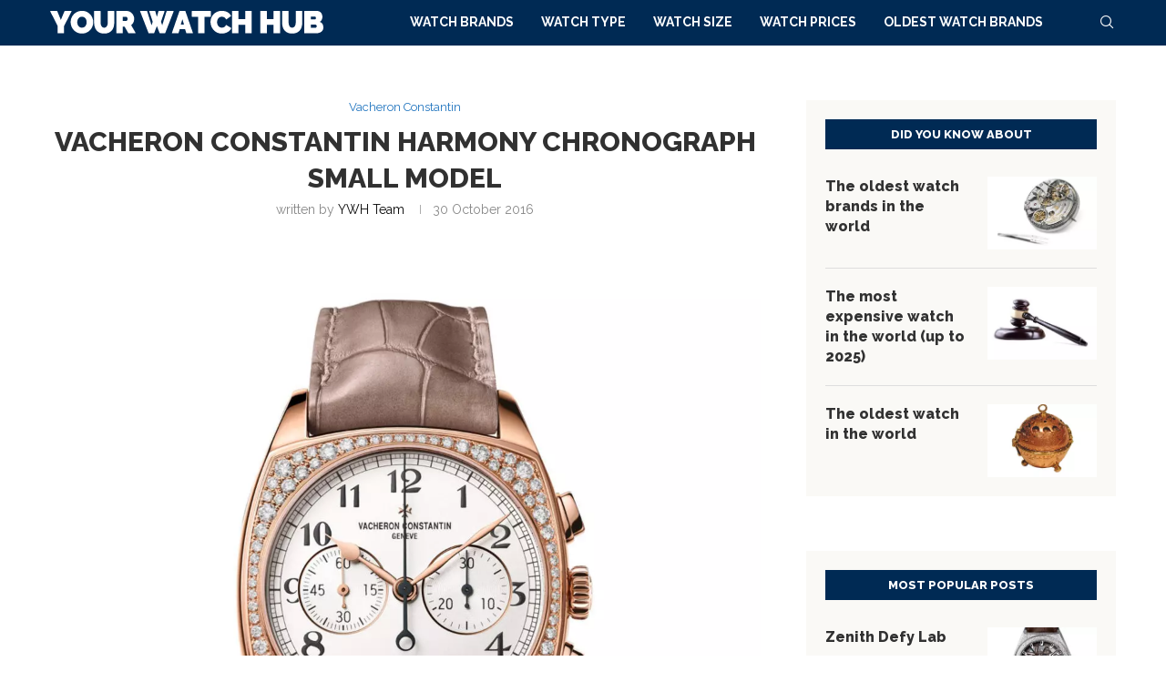

--- FILE ---
content_type: text/html; charset=UTF-8
request_url: https://www.yourwatchhub.com/vacheron-constantin/vacheron-constantin-harmony-chronograph-small-model/
body_size: 32198
content:
<!DOCTYPE html>
<html lang="en-US">
<head>
    <meta charset="UTF-8">
    <meta http-equiv="X-UA-Compatible" content="IE=edge">
    <meta name="viewport" content="width=device-width, initial-scale=1">
    <link rel="profile" href="http://gmpg.org/xfn/11"/>
	        <link rel="shortcut icon" href="https://media.1815.io/yourwatchhub/i/full/2024/09/cropped-YourWatchHub-site-icon.jpg"
              type="image/x-icon"/>
        <link rel="apple-touch-icon" sizes="180x180" href="https://media.1815.io/yourwatchhub/i/full/2024/09/cropped-YourWatchHub-site-icon.jpg">
	    <link rel="alternate" type="application/rss+xml" title="Your Watch Hub RSS Feed"
          href="https://www.yourwatchhub.com/feed/"/>
    <link rel="alternate" type="application/atom+xml" title="Your Watch Hub Atom Feed"
          href="https://www.yourwatchhub.com/feed/atom/"/>
    <link rel="pingback" href="https://www.yourwatchhub.com/wp/xmlrpc.php"/>
    <!--[if lt IE 9]>
	<script src="https://www.yourwatchhub.com/app/themes/soledad/js/html5.js"></script>
	<![endif]-->
	<link rel='preconnect' href='https://fonts.googleapis.com' />
<link rel='preconnect' href='https://fonts.gstatic.com' />
<meta http-equiv='x-dns-prefetch-control' content='on'>
<link rel='dns-prefetch' href='//fonts.googleapis.com' />
<link rel='dns-prefetch' href='//fonts.gstatic.com' />
<link rel='dns-prefetch' href='//s.gravatar.com' />
<link rel='dns-prefetch' href='//www.google-analytics.com' />
<meta name='robots' content='index, follow, max-image-preview:large, max-snippet:-1, max-video-preview:-1' />
		<!-- Google Tag Manager -->
		<script>(function (w, d, s, l, i) {
				w[l] = w[l] || [];
				w[l].push({
					'gtm.start':
						new Date().getTime(), event: 'gtm.js'
				});
				var f = d.getElementsByTagName(s)[0],
					j = d.createElement(s), dl = l != 'dataLayer' ? '&l=' + l : '';
				j.async = true;
				j.src =
					'https://www.googletagmanager.com/gtm.js?id=' + i + dl;
				f.parentNode.insertBefore(j, f);
			})(window, document, 'script', 'dataLayer', 'GTM-TPPJS6Z5');


		</script>
		<!-- End Google Tag Manager -->
		
	<!-- This site is optimized with the Yoast SEO Premium plugin v26.7 (Yoast SEO v26.7) - https://yoast.com/wordpress/plugins/seo/ -->
	<title>Vacheron Constantin Harmony Chronograph Small Model - YWH</title>
	<meta name="description" content="You might think that this Vacheron Constantin Harmony Chronograph Small Model is the same as the one without Small Model in its name." />
	<link rel="canonical" href="https://www.yourwatchhub.com/vacheron-constantin/vacheron-constantin-harmony-chronograph-small-model/" />
	<meta property="og:locale" content="en_US" />
	<meta property="og:type" content="article" />
	<meta property="og:title" content="Vacheron Constantin Harmony Chronograph Small Model" />
	<meta property="og:description" content="You might think that this Vacheron Constantin Harmony Chronograph Small Model is the same as the one without Small Model in its name." />
	<meta property="og:url" content="https://www.yourwatchhub.com/vacheron-constantin/vacheron-constantin-harmony-chronograph-small-model/" />
	<meta property="og:site_name" content="Your Watch Hub" />
	<meta property="article:publisher" content="http://www.facebook.com/yourwatchhub" />
	<meta property="article:author" content="https://facebook.com/yourwatchhub" />
	<meta property="article:published_time" content="2016-10-30T14:36:53+00:00" />
	<meta property="article:modified_time" content="2024-08-30T13:35:52+00:00" />
	<meta property="og:image" content="https://media.1815.io/yourwatchhub/i/full/2016/10/vacheron-constantin-harmony-chronograph-small-model.jpg" />
	<meta property="og:image:width" content="1920" />
	<meta property="og:image:height" content="1920" />
	<meta property="og:image:type" content="image/jpeg" />
	<meta name="author" content="YWH Team" />
	<script type="application/ld+json" class="yoast-schema-graph">{"@context":"https://schema.org","@graph":[{"@type":"NewsArticle","@id":"https://www.yourwatchhub.com/vacheron-constantin/vacheron-constantin-harmony-chronograph-small-model/#article","isPartOf":{"@id":"https://www.yourwatchhub.com/vacheron-constantin/vacheron-constantin-harmony-chronograph-small-model/"},"author":{"name":"YWH Team","@id":"https://www.yourwatchhub.com/#/schema/person/8059e1ad6455414b15d7648cce763928"},"headline":"Vacheron Constantin Harmony Chronograph Small Model","datePublished":"2016-10-30T14:36:53+00:00","dateModified":"2024-08-30T13:35:52+00:00","mainEntityOfPage":{"@id":"https://www.yourwatchhub.com/vacheron-constantin/vacheron-constantin-harmony-chronograph-small-model/"},"wordCount":386,"commentCount":0,"publisher":{"@id":"https://www.yourwatchhub.com/#organization"},"image":{"@id":"https://www.yourwatchhub.com/vacheron-constantin/vacheron-constantin-harmony-chronograph-small-model/#primaryimage"},"thumbnailUrl":"https://media.1815.io/yourwatchhub/i/full/2016/10/vacheron-constantin-harmony-chronograph-small-model.jpg","keywords":["37 mm","47 mm","Chronograph","collection Vacheron Constantin Harmony","Gold","Hand-winding","Price between 50000 and 100000","Swiss made"],"articleSection":["Vacheron Constantin"],"inLanguage":"en-US","potentialAction":[{"@type":"CommentAction","name":"Comment","target":["https://www.yourwatchhub.com/vacheron-constantin/vacheron-constantin-harmony-chronograph-small-model/#respond"]}],"copyrightYear":"2016","copyrightHolder":{"@id":"https://www.yourwatchhub.com/#organization"}},{"@type":"WebPage","@id":"https://www.yourwatchhub.com/vacheron-constantin/vacheron-constantin-harmony-chronograph-small-model/","url":"https://www.yourwatchhub.com/vacheron-constantin/vacheron-constantin-harmony-chronograph-small-model/","name":"Vacheron Constantin Harmony Chronograph Small Model - YWH","isPartOf":{"@id":"https://www.yourwatchhub.com/#website"},"primaryImageOfPage":{"@id":"https://www.yourwatchhub.com/vacheron-constantin/vacheron-constantin-harmony-chronograph-small-model/#primaryimage"},"image":{"@id":"https://www.yourwatchhub.com/vacheron-constantin/vacheron-constantin-harmony-chronograph-small-model/#primaryimage"},"thumbnailUrl":"https://media.1815.io/yourwatchhub/i/full/2016/10/vacheron-constantin-harmony-chronograph-small-model.jpg","datePublished":"2016-10-30T14:36:53+00:00","dateModified":"2024-08-30T13:35:52+00:00","description":"You might think that this Vacheron Constantin Harmony Chronograph Small Model is the same as the one without Small Model in its name.","breadcrumb":{"@id":"https://www.yourwatchhub.com/vacheron-constantin/vacheron-constantin-harmony-chronograph-small-model/#breadcrumb"},"inLanguage":"en-US","potentialAction":[{"@type":"ReadAction","target":["https://www.yourwatchhub.com/vacheron-constantin/vacheron-constantin-harmony-chronograph-small-model/"]}]},{"@type":"ImageObject","inLanguage":"en-US","@id":"https://www.yourwatchhub.com/vacheron-constantin/vacheron-constantin-harmony-chronograph-small-model/#primaryimage","url":"https://media.1815.io/yourwatchhub/i/full/2016/10/vacheron-constantin-harmony-chronograph-small-model.jpg","contentUrl":"https://media.1815.io/yourwatchhub/i/full/2016/10/vacheron-constantin-harmony-chronograph-small-model.jpg","width":1920,"height":1920,"caption":"Vacheron Constantin Harmony Chronograph Small Model"},{"@type":"BreadcrumbList","@id":"https://www.yourwatchhub.com/vacheron-constantin/vacheron-constantin-harmony-chronograph-small-model/#breadcrumb","itemListElement":[{"@type":"ListItem","position":1,"name":"Home","item":"https://www.yourwatchhub.com/"},{"@type":"ListItem","position":2,"name":"Vacheron Constantin Harmony Chronograph Small Model"}]},{"@type":"WebSite","@id":"https://www.yourwatchhub.com/#website","url":"https://www.yourwatchhub.com/","name":"Your Watch Hub","description":"News and reviews about high-end (wrist) watches","publisher":{"@id":"https://www.yourwatchhub.com/#organization"},"alternateName":"YWH","potentialAction":[{"@type":"SearchAction","target":{"@type":"EntryPoint","urlTemplate":"https://www.yourwatchhub.com/?s={search_term_string}"},"query-input":{"@type":"PropertyValueSpecification","valueRequired":true,"valueName":"search_term_string"}}],"inLanguage":"en-US"},{"@type":"Organization","@id":"https://www.yourwatchhub.com/#organization","name":"Your Watch Hub","alternateName":"YWH","url":"https://www.yourwatchhub.com/","logo":{"@type":"ImageObject","inLanguage":"en-US","@id":"https://www.yourwatchhub.com/#/schema/logo/image/","url":"https://media.1815.io/yourwatchhub/i/full/2024/09/YWH-720x720-1.jpg","contentUrl":"https://media.1815.io/yourwatchhub/i/full/2024/09/YWH-720x720-1.jpg","width":720,"height":720,"caption":"Your Watch Hub"},"image":{"@id":"https://www.yourwatchhub.com/#/schema/logo/image/"},"sameAs":["http://www.facebook.com/yourwatchhub","http://www.instagram.com/yourwatchhub","http://www.pinterest.com/yourwatchhub","https://yourwatchhub.bsky.social","https://www.threads.net/@yourwatchhub"],"description":"Your Watch Hub is an online guide to fine watches. We try to bring you all the latest news of the most interesting models in a clear and clean way.","email":"info@yourwatchhub.com","legalName":"Your Watch Hub / Arque Media B.V.","foundingDate":"2016-01-01","numberOfEmployees":{"@type":"QuantitativeValue","minValue":"1","maxValue":"10"},"publishingPrinciples":"https://www.yourwatchhub.com/publishing-principles/","ownershipFundingInfo":"https://www.yourwatchhub.com/ownership-funding-information/","actionableFeedbackPolicy":"https://www.yourwatchhub.com/actionable-feedback-policy/","correctionsPolicy":"https://www.yourwatchhub.com/corrections-policy/","ethicsPolicy":"https://www.yourwatchhub.com/ethics-policy/","diversityPolicy":"https://www.yourwatchhub.com/diversity-policy/","diversityStaffingReport":"https://www.yourwatchhub.com/diversity-staffing-report/"},{"@type":"Person","@id":"https://www.yourwatchhub.com/#/schema/person/8059e1ad6455414b15d7648cce763928","name":"YWH Team","image":{"@type":"ImageObject","inLanguage":"en-US","@id":"https://www.yourwatchhub.com/#/schema/person/image/","url":"https://secure.gravatar.com/avatar/7cabce545e73b0e18cb1ad8425454a7eee1ee8a0b1c12ea7654a55e72d682678?s=96&d=blank&r=g","contentUrl":"https://secure.gravatar.com/avatar/7cabce545e73b0e18cb1ad8425454a7eee1ee8a0b1c12ea7654a55e72d682678?s=96&d=blank&r=g","caption":"YWH Team"},"description":"The Your Watch Hub Team (YWH Team) is a small group of watch enthusiasts with over decades of experience in the luxury industry. Watches, fashion, cars, travel, art, movies, music, you name it. We’re not extreme geeks, we’re just interested in the world of horology. . The YWT Team has direct contacts with the industry and its key players. We follow the latest news about new models, but also the business as a whole. We visit international fairs and exhibitions, follow the main watch auctions, the price development of new and vintage watches, and we sometimes even buy a looker ourselves. Likewise, we are informed about business reports of the watch industry, especially the Swiss watch industry, and we get all the press releases about the public results of the main watch manufacturers. . Furthermore, the YWH Team is in close contact with collectors, and experienced in sales and marketing when it comes to launching new watches. And even new brands. We follow the technical developments, we have insights from vendors, dealers, retailers but also suppliers of the watch industry. . With all our experiences and sources, we believe we can create easy to read, informative content about watches and the horology industry. So that you can find your favorite watch, now and in the future. A new watch or a (vintage) used watch. Don’t hesitate to use our comment forms with each article if you have questions. The YWH Team is always ready to answer your questions or reflect on your experiences. As we like to hear these too…","sameAs":["https://yourwatchhub.com","https://facebook.com/yourwatchhub","https://instagram.com/yourwatchhub","https://pinterest.com/yourwatchhub","https://x.com/https://twitter.com/yourwatchhub","https://www.youtube.com/@Yourwatchhub"],"knowsAbout":["Watches","luxury industry","cars","fashion","art","music","travel"],"knowsLanguage":["English","French","Spanish","German","Dutch"],"url":"https://www.yourwatchhub.com/author/ywh-team/"}]}</script>
	<!-- / Yoast SEO Premium plugin. -->


<link rel='dns-prefetch' href='//fonts.googleapis.com' />
<link rel='dns-prefetch' href='//media.1815.io' />
<link rel='preconnect' href='//media.1815.io' />
<style id='wp-img-auto-sizes-contain-inline-css' type='text/css'>
img:is([sizes=auto i],[sizes^="auto," i]){contain-intrinsic-size:3000px 1500px}
/*# sourceURL=wp-img-auto-sizes-contain-inline-css */
</style>
<style id='wp-block-library-inline-css' type='text/css'>
:root{--wp-block-synced-color:#7a00df;--wp-block-synced-color--rgb:122,0,223;--wp-bound-block-color:var(--wp-block-synced-color);--wp-editor-canvas-background:#ddd;--wp-admin-theme-color:#007cba;--wp-admin-theme-color--rgb:0,124,186;--wp-admin-theme-color-darker-10:#006ba1;--wp-admin-theme-color-darker-10--rgb:0,107,160.5;--wp-admin-theme-color-darker-20:#005a87;--wp-admin-theme-color-darker-20--rgb:0,90,135;--wp-admin-border-width-focus:2px}@media (min-resolution:192dpi){:root{--wp-admin-border-width-focus:1.5px}}.wp-element-button{cursor:pointer}:root .has-very-light-gray-background-color{background-color:#eee}:root .has-very-dark-gray-background-color{background-color:#313131}:root .has-very-light-gray-color{color:#eee}:root .has-very-dark-gray-color{color:#313131}:root .has-vivid-green-cyan-to-vivid-cyan-blue-gradient-background{background:linear-gradient(135deg,#00d084,#0693e3)}:root .has-purple-crush-gradient-background{background:linear-gradient(135deg,#34e2e4,#4721fb 50%,#ab1dfe)}:root .has-hazy-dawn-gradient-background{background:linear-gradient(135deg,#faaca8,#dad0ec)}:root .has-subdued-olive-gradient-background{background:linear-gradient(135deg,#fafae1,#67a671)}:root .has-atomic-cream-gradient-background{background:linear-gradient(135deg,#fdd79a,#004a59)}:root .has-nightshade-gradient-background{background:linear-gradient(135deg,#330968,#31cdcf)}:root .has-midnight-gradient-background{background:linear-gradient(135deg,#020381,#2874fc)}:root{--wp--preset--font-size--normal:16px;--wp--preset--font-size--huge:42px}.has-regular-font-size{font-size:1em}.has-larger-font-size{font-size:2.625em}.has-normal-font-size{font-size:var(--wp--preset--font-size--normal)}.has-huge-font-size{font-size:var(--wp--preset--font-size--huge)}.has-text-align-center{text-align:center}.has-text-align-left{text-align:left}.has-text-align-right{text-align:right}.has-fit-text{white-space:nowrap!important}#end-resizable-editor-section{display:none}.aligncenter{clear:both}.items-justified-left{justify-content:flex-start}.items-justified-center{justify-content:center}.items-justified-right{justify-content:flex-end}.items-justified-space-between{justify-content:space-between}.screen-reader-text{border:0;clip-path:inset(50%);height:1px;margin:-1px;overflow:hidden;padding:0;position:absolute;width:1px;word-wrap:normal!important}.screen-reader-text:focus{background-color:#ddd;clip-path:none;color:#444;display:block;font-size:1em;height:auto;left:5px;line-height:normal;padding:15px 23px 14px;text-decoration:none;top:5px;width:auto;z-index:100000}html :where(.has-border-color){border-style:solid}html :where([style*=border-top-color]){border-top-style:solid}html :where([style*=border-right-color]){border-right-style:solid}html :where([style*=border-bottom-color]){border-bottom-style:solid}html :where([style*=border-left-color]){border-left-style:solid}html :where([style*=border-width]){border-style:solid}html :where([style*=border-top-width]){border-top-style:solid}html :where([style*=border-right-width]){border-right-style:solid}html :where([style*=border-bottom-width]){border-bottom-style:solid}html :where([style*=border-left-width]){border-left-style:solid}html :where(img[class*=wp-image-]){height:auto;max-width:100%}:where(figure){margin:0 0 1em}html :where(.is-position-sticky){--wp-admin--admin-bar--position-offset:var(--wp-admin--admin-bar--height,0px)}@media screen and (max-width:600px){html :where(.is-position-sticky){--wp-admin--admin-bar--position-offset:0px}}

/*# sourceURL=wp-block-library-inline-css */
</style><style id='wp-block-gallery-inline-css' type='text/css'>
.blocks-gallery-grid:not(.has-nested-images),.wp-block-gallery:not(.has-nested-images){display:flex;flex-wrap:wrap;list-style-type:none;margin:0;padding:0}.blocks-gallery-grid:not(.has-nested-images) .blocks-gallery-image,.blocks-gallery-grid:not(.has-nested-images) .blocks-gallery-item,.wp-block-gallery:not(.has-nested-images) .blocks-gallery-image,.wp-block-gallery:not(.has-nested-images) .blocks-gallery-item{display:flex;flex-direction:column;flex-grow:1;justify-content:center;margin:0 1em 1em 0;position:relative;width:calc(50% - 1em)}.blocks-gallery-grid:not(.has-nested-images) .blocks-gallery-image:nth-of-type(2n),.blocks-gallery-grid:not(.has-nested-images) .blocks-gallery-item:nth-of-type(2n),.wp-block-gallery:not(.has-nested-images) .blocks-gallery-image:nth-of-type(2n),.wp-block-gallery:not(.has-nested-images) .blocks-gallery-item:nth-of-type(2n){margin-right:0}.blocks-gallery-grid:not(.has-nested-images) .blocks-gallery-image figure,.blocks-gallery-grid:not(.has-nested-images) .blocks-gallery-item figure,.wp-block-gallery:not(.has-nested-images) .blocks-gallery-image figure,.wp-block-gallery:not(.has-nested-images) .blocks-gallery-item figure{align-items:flex-end;display:flex;height:100%;justify-content:flex-start;margin:0}.blocks-gallery-grid:not(.has-nested-images) .blocks-gallery-image img,.blocks-gallery-grid:not(.has-nested-images) .blocks-gallery-item img,.wp-block-gallery:not(.has-nested-images) .blocks-gallery-image img,.wp-block-gallery:not(.has-nested-images) .blocks-gallery-item img{display:block;height:auto;max-width:100%;width:auto}.blocks-gallery-grid:not(.has-nested-images) .blocks-gallery-image figcaption,.blocks-gallery-grid:not(.has-nested-images) .blocks-gallery-item figcaption,.wp-block-gallery:not(.has-nested-images) .blocks-gallery-image figcaption,.wp-block-gallery:not(.has-nested-images) .blocks-gallery-item figcaption{background:linear-gradient(0deg,#000000b3,#0000004d 70%,#0000);bottom:0;box-sizing:border-box;color:#fff;font-size:.8em;margin:0;max-height:100%;overflow:auto;padding:3em .77em .7em;position:absolute;text-align:center;width:100%;z-index:2}.blocks-gallery-grid:not(.has-nested-images) .blocks-gallery-image figcaption img,.blocks-gallery-grid:not(.has-nested-images) .blocks-gallery-item figcaption img,.wp-block-gallery:not(.has-nested-images) .blocks-gallery-image figcaption img,.wp-block-gallery:not(.has-nested-images) .blocks-gallery-item figcaption img{display:inline}.blocks-gallery-grid:not(.has-nested-images) figcaption,.wp-block-gallery:not(.has-nested-images) figcaption{flex-grow:1}.blocks-gallery-grid:not(.has-nested-images).is-cropped .blocks-gallery-image a,.blocks-gallery-grid:not(.has-nested-images).is-cropped .blocks-gallery-image img,.blocks-gallery-grid:not(.has-nested-images).is-cropped .blocks-gallery-item a,.blocks-gallery-grid:not(.has-nested-images).is-cropped .blocks-gallery-item img,.wp-block-gallery:not(.has-nested-images).is-cropped .blocks-gallery-image a,.wp-block-gallery:not(.has-nested-images).is-cropped .blocks-gallery-image img,.wp-block-gallery:not(.has-nested-images).is-cropped .blocks-gallery-item a,.wp-block-gallery:not(.has-nested-images).is-cropped .blocks-gallery-item img{flex:1;height:100%;object-fit:cover;width:100%}.blocks-gallery-grid:not(.has-nested-images).columns-1 .blocks-gallery-image,.blocks-gallery-grid:not(.has-nested-images).columns-1 .blocks-gallery-item,.wp-block-gallery:not(.has-nested-images).columns-1 .blocks-gallery-image,.wp-block-gallery:not(.has-nested-images).columns-1 .blocks-gallery-item{margin-right:0;width:100%}@media (min-width:600px){.blocks-gallery-grid:not(.has-nested-images).columns-3 .blocks-gallery-image,.blocks-gallery-grid:not(.has-nested-images).columns-3 .blocks-gallery-item,.wp-block-gallery:not(.has-nested-images).columns-3 .blocks-gallery-image,.wp-block-gallery:not(.has-nested-images).columns-3 .blocks-gallery-item{margin-right:1em;width:calc(33.33333% - .66667em)}.blocks-gallery-grid:not(.has-nested-images).columns-4 .blocks-gallery-image,.blocks-gallery-grid:not(.has-nested-images).columns-4 .blocks-gallery-item,.wp-block-gallery:not(.has-nested-images).columns-4 .blocks-gallery-image,.wp-block-gallery:not(.has-nested-images).columns-4 .blocks-gallery-item{margin-right:1em;width:calc(25% - .75em)}.blocks-gallery-grid:not(.has-nested-images).columns-5 .blocks-gallery-image,.blocks-gallery-grid:not(.has-nested-images).columns-5 .blocks-gallery-item,.wp-block-gallery:not(.has-nested-images).columns-5 .blocks-gallery-image,.wp-block-gallery:not(.has-nested-images).columns-5 .blocks-gallery-item{margin-right:1em;width:calc(20% - .8em)}.blocks-gallery-grid:not(.has-nested-images).columns-6 .blocks-gallery-image,.blocks-gallery-grid:not(.has-nested-images).columns-6 .blocks-gallery-item,.wp-block-gallery:not(.has-nested-images).columns-6 .blocks-gallery-image,.wp-block-gallery:not(.has-nested-images).columns-6 .blocks-gallery-item{margin-right:1em;width:calc(16.66667% - .83333em)}.blocks-gallery-grid:not(.has-nested-images).columns-7 .blocks-gallery-image,.blocks-gallery-grid:not(.has-nested-images).columns-7 .blocks-gallery-item,.wp-block-gallery:not(.has-nested-images).columns-7 .blocks-gallery-image,.wp-block-gallery:not(.has-nested-images).columns-7 .blocks-gallery-item{margin-right:1em;width:calc(14.28571% - .85714em)}.blocks-gallery-grid:not(.has-nested-images).columns-8 .blocks-gallery-image,.blocks-gallery-grid:not(.has-nested-images).columns-8 .blocks-gallery-item,.wp-block-gallery:not(.has-nested-images).columns-8 .blocks-gallery-image,.wp-block-gallery:not(.has-nested-images).columns-8 .blocks-gallery-item{margin-right:1em;width:calc(12.5% - .875em)}.blocks-gallery-grid:not(.has-nested-images).columns-1 .blocks-gallery-image:nth-of-type(1n),.blocks-gallery-grid:not(.has-nested-images).columns-1 .blocks-gallery-item:nth-of-type(1n),.blocks-gallery-grid:not(.has-nested-images).columns-2 .blocks-gallery-image:nth-of-type(2n),.blocks-gallery-grid:not(.has-nested-images).columns-2 .blocks-gallery-item:nth-of-type(2n),.blocks-gallery-grid:not(.has-nested-images).columns-3 .blocks-gallery-image:nth-of-type(3n),.blocks-gallery-grid:not(.has-nested-images).columns-3 .blocks-gallery-item:nth-of-type(3n),.blocks-gallery-grid:not(.has-nested-images).columns-4 .blocks-gallery-image:nth-of-type(4n),.blocks-gallery-grid:not(.has-nested-images).columns-4 .blocks-gallery-item:nth-of-type(4n),.blocks-gallery-grid:not(.has-nested-images).columns-5 .blocks-gallery-image:nth-of-type(5n),.blocks-gallery-grid:not(.has-nested-images).columns-5 .blocks-gallery-item:nth-of-type(5n),.blocks-gallery-grid:not(.has-nested-images).columns-6 .blocks-gallery-image:nth-of-type(6n),.blocks-gallery-grid:not(.has-nested-images).columns-6 .blocks-gallery-item:nth-of-type(6n),.blocks-gallery-grid:not(.has-nested-images).columns-7 .blocks-gallery-image:nth-of-type(7n),.blocks-gallery-grid:not(.has-nested-images).columns-7 .blocks-gallery-item:nth-of-type(7n),.blocks-gallery-grid:not(.has-nested-images).columns-8 .blocks-gallery-image:nth-of-type(8n),.blocks-gallery-grid:not(.has-nested-images).columns-8 .blocks-gallery-item:nth-of-type(8n),.wp-block-gallery:not(.has-nested-images).columns-1 .blocks-gallery-image:nth-of-type(1n),.wp-block-gallery:not(.has-nested-images).columns-1 .blocks-gallery-item:nth-of-type(1n),.wp-block-gallery:not(.has-nested-images).columns-2 .blocks-gallery-image:nth-of-type(2n),.wp-block-gallery:not(.has-nested-images).columns-2 .blocks-gallery-item:nth-of-type(2n),.wp-block-gallery:not(.has-nested-images).columns-3 .blocks-gallery-image:nth-of-type(3n),.wp-block-gallery:not(.has-nested-images).columns-3 .blocks-gallery-item:nth-of-type(3n),.wp-block-gallery:not(.has-nested-images).columns-4 .blocks-gallery-image:nth-of-type(4n),.wp-block-gallery:not(.has-nested-images).columns-4 .blocks-gallery-item:nth-of-type(4n),.wp-block-gallery:not(.has-nested-images).columns-5 .blocks-gallery-image:nth-of-type(5n),.wp-block-gallery:not(.has-nested-images).columns-5 .blocks-gallery-item:nth-of-type(5n),.wp-block-gallery:not(.has-nested-images).columns-6 .blocks-gallery-image:nth-of-type(6n),.wp-block-gallery:not(.has-nested-images).columns-6 .blocks-gallery-item:nth-of-type(6n),.wp-block-gallery:not(.has-nested-images).columns-7 .blocks-gallery-image:nth-of-type(7n),.wp-block-gallery:not(.has-nested-images).columns-7 .blocks-gallery-item:nth-of-type(7n),.wp-block-gallery:not(.has-nested-images).columns-8 .blocks-gallery-image:nth-of-type(8n),.wp-block-gallery:not(.has-nested-images).columns-8 .blocks-gallery-item:nth-of-type(8n){margin-right:0}}.blocks-gallery-grid:not(.has-nested-images) .blocks-gallery-image:last-child,.blocks-gallery-grid:not(.has-nested-images) .blocks-gallery-item:last-child,.wp-block-gallery:not(.has-nested-images) .blocks-gallery-image:last-child,.wp-block-gallery:not(.has-nested-images) .blocks-gallery-item:last-child{margin-right:0}.blocks-gallery-grid:not(.has-nested-images).alignleft,.blocks-gallery-grid:not(.has-nested-images).alignright,.wp-block-gallery:not(.has-nested-images).alignleft,.wp-block-gallery:not(.has-nested-images).alignright{max-width:420px;width:100%}.blocks-gallery-grid:not(.has-nested-images).aligncenter .blocks-gallery-item figure,.wp-block-gallery:not(.has-nested-images).aligncenter .blocks-gallery-item figure{justify-content:center}.wp-block-gallery:not(.is-cropped) .blocks-gallery-item{align-self:flex-start}figure.wp-block-gallery.has-nested-images{align-items:normal}.wp-block-gallery.has-nested-images figure.wp-block-image:not(#individual-image){margin:0;width:calc(50% - var(--wp--style--unstable-gallery-gap, 16px)/2)}.wp-block-gallery.has-nested-images figure.wp-block-image{box-sizing:border-box;display:flex;flex-direction:column;flex-grow:1;justify-content:center;max-width:100%;position:relative}.wp-block-gallery.has-nested-images figure.wp-block-image>a,.wp-block-gallery.has-nested-images figure.wp-block-image>div{flex-direction:column;flex-grow:1;margin:0}.wp-block-gallery.has-nested-images figure.wp-block-image img{display:block;height:auto;max-width:100%!important;width:auto}.wp-block-gallery.has-nested-images figure.wp-block-image figcaption,.wp-block-gallery.has-nested-images figure.wp-block-image:has(figcaption):before{bottom:0;left:0;max-height:100%;position:absolute;right:0}.wp-block-gallery.has-nested-images figure.wp-block-image:has(figcaption):before{backdrop-filter:blur(3px);content:"";height:100%;-webkit-mask-image:linear-gradient(0deg,#000 20%,#0000);mask-image:linear-gradient(0deg,#000 20%,#0000);max-height:40%;pointer-events:none}.wp-block-gallery.has-nested-images figure.wp-block-image figcaption{box-sizing:border-box;color:#fff;font-size:13px;margin:0;overflow:auto;padding:1em;text-align:center;text-shadow:0 0 1.5px #000}.wp-block-gallery.has-nested-images figure.wp-block-image figcaption::-webkit-scrollbar{height:12px;width:12px}.wp-block-gallery.has-nested-images figure.wp-block-image figcaption::-webkit-scrollbar-track{background-color:initial}.wp-block-gallery.has-nested-images figure.wp-block-image figcaption::-webkit-scrollbar-thumb{background-clip:padding-box;background-color:initial;border:3px solid #0000;border-radius:8px}.wp-block-gallery.has-nested-images figure.wp-block-image figcaption:focus-within::-webkit-scrollbar-thumb,.wp-block-gallery.has-nested-images figure.wp-block-image figcaption:focus::-webkit-scrollbar-thumb,.wp-block-gallery.has-nested-images figure.wp-block-image figcaption:hover::-webkit-scrollbar-thumb{background-color:#fffc}.wp-block-gallery.has-nested-images figure.wp-block-image figcaption{scrollbar-color:#0000 #0000;scrollbar-gutter:stable both-edges;scrollbar-width:thin}.wp-block-gallery.has-nested-images figure.wp-block-image figcaption:focus,.wp-block-gallery.has-nested-images figure.wp-block-image figcaption:focus-within,.wp-block-gallery.has-nested-images figure.wp-block-image figcaption:hover{scrollbar-color:#fffc #0000}.wp-block-gallery.has-nested-images figure.wp-block-image figcaption{will-change:transform}@media (hover:none){.wp-block-gallery.has-nested-images figure.wp-block-image figcaption{scrollbar-color:#fffc #0000}}.wp-block-gallery.has-nested-images figure.wp-block-image figcaption{background:linear-gradient(0deg,#0006,#0000)}.wp-block-gallery.has-nested-images figure.wp-block-image figcaption img{display:inline}.wp-block-gallery.has-nested-images figure.wp-block-image figcaption a{color:inherit}.wp-block-gallery.has-nested-images figure.wp-block-image.has-custom-border img{box-sizing:border-box}.wp-block-gallery.has-nested-images figure.wp-block-image.has-custom-border>a,.wp-block-gallery.has-nested-images figure.wp-block-image.has-custom-border>div,.wp-block-gallery.has-nested-images figure.wp-block-image.is-style-rounded>a,.wp-block-gallery.has-nested-images figure.wp-block-image.is-style-rounded>div{flex:1 1 auto}.wp-block-gallery.has-nested-images figure.wp-block-image.has-custom-border figcaption,.wp-block-gallery.has-nested-images figure.wp-block-image.is-style-rounded figcaption{background:none;color:inherit;flex:initial;margin:0;padding:10px 10px 9px;position:relative;text-shadow:none}.wp-block-gallery.has-nested-images figure.wp-block-image.has-custom-border:before,.wp-block-gallery.has-nested-images figure.wp-block-image.is-style-rounded:before{content:none}.wp-block-gallery.has-nested-images figcaption{flex-basis:100%;flex-grow:1;text-align:center}.wp-block-gallery.has-nested-images:not(.is-cropped) figure.wp-block-image:not(#individual-image){margin-bottom:auto;margin-top:0}.wp-block-gallery.has-nested-images.is-cropped figure.wp-block-image:not(#individual-image){align-self:inherit}.wp-block-gallery.has-nested-images.is-cropped figure.wp-block-image:not(#individual-image)>a,.wp-block-gallery.has-nested-images.is-cropped figure.wp-block-image:not(#individual-image)>div:not(.components-drop-zone){display:flex}.wp-block-gallery.has-nested-images.is-cropped figure.wp-block-image:not(#individual-image) a,.wp-block-gallery.has-nested-images.is-cropped figure.wp-block-image:not(#individual-image) img{flex:1 0 0%;height:100%;object-fit:cover;width:100%}.wp-block-gallery.has-nested-images.columns-1 figure.wp-block-image:not(#individual-image){width:100%}@media (min-width:600px){.wp-block-gallery.has-nested-images.columns-3 figure.wp-block-image:not(#individual-image){width:calc(33.33333% - var(--wp--style--unstable-gallery-gap, 16px)*.66667)}.wp-block-gallery.has-nested-images.columns-4 figure.wp-block-image:not(#individual-image){width:calc(25% - var(--wp--style--unstable-gallery-gap, 16px)*.75)}.wp-block-gallery.has-nested-images.columns-5 figure.wp-block-image:not(#individual-image){width:calc(20% - var(--wp--style--unstable-gallery-gap, 16px)*.8)}.wp-block-gallery.has-nested-images.columns-6 figure.wp-block-image:not(#individual-image){width:calc(16.66667% - var(--wp--style--unstable-gallery-gap, 16px)*.83333)}.wp-block-gallery.has-nested-images.columns-7 figure.wp-block-image:not(#individual-image){width:calc(14.28571% - var(--wp--style--unstable-gallery-gap, 16px)*.85714)}.wp-block-gallery.has-nested-images.columns-8 figure.wp-block-image:not(#individual-image){width:calc(12.5% - var(--wp--style--unstable-gallery-gap, 16px)*.875)}.wp-block-gallery.has-nested-images.columns-default figure.wp-block-image:not(#individual-image){width:calc(33.33% - var(--wp--style--unstable-gallery-gap, 16px)*.66667)}.wp-block-gallery.has-nested-images.columns-default figure.wp-block-image:not(#individual-image):first-child:nth-last-child(2),.wp-block-gallery.has-nested-images.columns-default figure.wp-block-image:not(#individual-image):first-child:nth-last-child(2)~figure.wp-block-image:not(#individual-image){width:calc(50% - var(--wp--style--unstable-gallery-gap, 16px)*.5)}.wp-block-gallery.has-nested-images.columns-default figure.wp-block-image:not(#individual-image):first-child:last-child{width:100%}}.wp-block-gallery.has-nested-images.alignleft,.wp-block-gallery.has-nested-images.alignright{max-width:420px;width:100%}.wp-block-gallery.has-nested-images.aligncenter{justify-content:center}
/*# sourceURL=https://www.yourwatchhub.com/wp/wp-includes/blocks/gallery/style.min.css */
</style>
<style id='wp-block-gallery-theme-inline-css' type='text/css'>
.blocks-gallery-caption{color:#555;font-size:13px;text-align:center}.is-dark-theme .blocks-gallery-caption{color:#ffffffa6}
/*# sourceURL=https://www.yourwatchhub.com/wp/wp-includes/blocks/gallery/theme.min.css */
</style>
<style id='wp-block-heading-inline-css' type='text/css'>
h1:where(.wp-block-heading).has-background,h2:where(.wp-block-heading).has-background,h3:where(.wp-block-heading).has-background,h4:where(.wp-block-heading).has-background,h5:where(.wp-block-heading).has-background,h6:where(.wp-block-heading).has-background{padding:1.25em 2.375em}h1.has-text-align-left[style*=writing-mode]:where([style*=vertical-lr]),h1.has-text-align-right[style*=writing-mode]:where([style*=vertical-rl]),h2.has-text-align-left[style*=writing-mode]:where([style*=vertical-lr]),h2.has-text-align-right[style*=writing-mode]:where([style*=vertical-rl]),h3.has-text-align-left[style*=writing-mode]:where([style*=vertical-lr]),h3.has-text-align-right[style*=writing-mode]:where([style*=vertical-rl]),h4.has-text-align-left[style*=writing-mode]:where([style*=vertical-lr]),h4.has-text-align-right[style*=writing-mode]:where([style*=vertical-rl]),h5.has-text-align-left[style*=writing-mode]:where([style*=vertical-lr]),h5.has-text-align-right[style*=writing-mode]:where([style*=vertical-rl]),h6.has-text-align-left[style*=writing-mode]:where([style*=vertical-lr]),h6.has-text-align-right[style*=writing-mode]:where([style*=vertical-rl]){rotate:180deg}
/*# sourceURL=https://www.yourwatchhub.com/wp/wp-includes/blocks/heading/style.min.css */
</style>
<style id='wp-block-image-inline-css' type='text/css'>
.wp-block-image>a,.wp-block-image>figure>a{display:inline-block}.wp-block-image img{box-sizing:border-box;height:auto;max-width:100%;vertical-align:bottom}@media not (prefers-reduced-motion){.wp-block-image img.hide{visibility:hidden}.wp-block-image img.show{animation:show-content-image .4s}}.wp-block-image[style*=border-radius] img,.wp-block-image[style*=border-radius]>a{border-radius:inherit}.wp-block-image.has-custom-border img{box-sizing:border-box}.wp-block-image.aligncenter{text-align:center}.wp-block-image.alignfull>a,.wp-block-image.alignwide>a{width:100%}.wp-block-image.alignfull img,.wp-block-image.alignwide img{height:auto;width:100%}.wp-block-image .aligncenter,.wp-block-image .alignleft,.wp-block-image .alignright,.wp-block-image.aligncenter,.wp-block-image.alignleft,.wp-block-image.alignright{display:table}.wp-block-image .aligncenter>figcaption,.wp-block-image .alignleft>figcaption,.wp-block-image .alignright>figcaption,.wp-block-image.aligncenter>figcaption,.wp-block-image.alignleft>figcaption,.wp-block-image.alignright>figcaption{caption-side:bottom;display:table-caption}.wp-block-image .alignleft{float:left;margin:.5em 1em .5em 0}.wp-block-image .alignright{float:right;margin:.5em 0 .5em 1em}.wp-block-image .aligncenter{margin-left:auto;margin-right:auto}.wp-block-image :where(figcaption){margin-bottom:1em;margin-top:.5em}.wp-block-image.is-style-circle-mask img{border-radius:9999px}@supports ((-webkit-mask-image:none) or (mask-image:none)) or (-webkit-mask-image:none){.wp-block-image.is-style-circle-mask img{border-radius:0;-webkit-mask-image:url('data:image/svg+xml;utf8,<svg viewBox="0 0 100 100" xmlns="http://www.w3.org/2000/svg"><circle cx="50" cy="50" r="50"/></svg>');mask-image:url('data:image/svg+xml;utf8,<svg viewBox="0 0 100 100" xmlns="http://www.w3.org/2000/svg"><circle cx="50" cy="50" r="50"/></svg>');mask-mode:alpha;-webkit-mask-position:center;mask-position:center;-webkit-mask-repeat:no-repeat;mask-repeat:no-repeat;-webkit-mask-size:contain;mask-size:contain}}:root :where(.wp-block-image.is-style-rounded img,.wp-block-image .is-style-rounded img){border-radius:9999px}.wp-block-image figure{margin:0}.wp-lightbox-container{display:flex;flex-direction:column;position:relative}.wp-lightbox-container img{cursor:zoom-in}.wp-lightbox-container img:hover+button{opacity:1}.wp-lightbox-container button{align-items:center;backdrop-filter:blur(16px) saturate(180%);background-color:#5a5a5a40;border:none;border-radius:4px;cursor:zoom-in;display:flex;height:20px;justify-content:center;opacity:0;padding:0;position:absolute;right:16px;text-align:center;top:16px;width:20px;z-index:100}@media not (prefers-reduced-motion){.wp-lightbox-container button{transition:opacity .2s ease}}.wp-lightbox-container button:focus-visible{outline:3px auto #5a5a5a40;outline:3px auto -webkit-focus-ring-color;outline-offset:3px}.wp-lightbox-container button:hover{cursor:pointer;opacity:1}.wp-lightbox-container button:focus{opacity:1}.wp-lightbox-container button:focus,.wp-lightbox-container button:hover,.wp-lightbox-container button:not(:hover):not(:active):not(.has-background){background-color:#5a5a5a40;border:none}.wp-lightbox-overlay{box-sizing:border-box;cursor:zoom-out;height:100vh;left:0;overflow:hidden;position:fixed;top:0;visibility:hidden;width:100%;z-index:100000}.wp-lightbox-overlay .close-button{align-items:center;cursor:pointer;display:flex;justify-content:center;min-height:40px;min-width:40px;padding:0;position:absolute;right:calc(env(safe-area-inset-right) + 16px);top:calc(env(safe-area-inset-top) + 16px);z-index:5000000}.wp-lightbox-overlay .close-button:focus,.wp-lightbox-overlay .close-button:hover,.wp-lightbox-overlay .close-button:not(:hover):not(:active):not(.has-background){background:none;border:none}.wp-lightbox-overlay .lightbox-image-container{height:var(--wp--lightbox-container-height);left:50%;overflow:hidden;position:absolute;top:50%;transform:translate(-50%,-50%);transform-origin:top left;width:var(--wp--lightbox-container-width);z-index:9999999999}.wp-lightbox-overlay .wp-block-image{align-items:center;box-sizing:border-box;display:flex;height:100%;justify-content:center;margin:0;position:relative;transform-origin:0 0;width:100%;z-index:3000000}.wp-lightbox-overlay .wp-block-image img{height:var(--wp--lightbox-image-height);min-height:var(--wp--lightbox-image-height);min-width:var(--wp--lightbox-image-width);width:var(--wp--lightbox-image-width)}.wp-lightbox-overlay .wp-block-image figcaption{display:none}.wp-lightbox-overlay button{background:none;border:none}.wp-lightbox-overlay .scrim{background-color:#fff;height:100%;opacity:.9;position:absolute;width:100%;z-index:2000000}.wp-lightbox-overlay.active{visibility:visible}@media not (prefers-reduced-motion){.wp-lightbox-overlay.active{animation:turn-on-visibility .25s both}.wp-lightbox-overlay.active img{animation:turn-on-visibility .35s both}.wp-lightbox-overlay.show-closing-animation:not(.active){animation:turn-off-visibility .35s both}.wp-lightbox-overlay.show-closing-animation:not(.active) img{animation:turn-off-visibility .25s both}.wp-lightbox-overlay.zoom.active{animation:none;opacity:1;visibility:visible}.wp-lightbox-overlay.zoom.active .lightbox-image-container{animation:lightbox-zoom-in .4s}.wp-lightbox-overlay.zoom.active .lightbox-image-container img{animation:none}.wp-lightbox-overlay.zoom.active .scrim{animation:turn-on-visibility .4s forwards}.wp-lightbox-overlay.zoom.show-closing-animation:not(.active){animation:none}.wp-lightbox-overlay.zoom.show-closing-animation:not(.active) .lightbox-image-container{animation:lightbox-zoom-out .4s}.wp-lightbox-overlay.zoom.show-closing-animation:not(.active) .lightbox-image-container img{animation:none}.wp-lightbox-overlay.zoom.show-closing-animation:not(.active) .scrim{animation:turn-off-visibility .4s forwards}}@keyframes show-content-image{0%{visibility:hidden}99%{visibility:hidden}to{visibility:visible}}@keyframes turn-on-visibility{0%{opacity:0}to{opacity:1}}@keyframes turn-off-visibility{0%{opacity:1;visibility:visible}99%{opacity:0;visibility:visible}to{opacity:0;visibility:hidden}}@keyframes lightbox-zoom-in{0%{transform:translate(calc((-100vw + var(--wp--lightbox-scrollbar-width))/2 + var(--wp--lightbox-initial-left-position)),calc(-50vh + var(--wp--lightbox-initial-top-position))) scale(var(--wp--lightbox-scale))}to{transform:translate(-50%,-50%) scale(1)}}@keyframes lightbox-zoom-out{0%{transform:translate(-50%,-50%) scale(1);visibility:visible}99%{visibility:visible}to{transform:translate(calc((-100vw + var(--wp--lightbox-scrollbar-width))/2 + var(--wp--lightbox-initial-left-position)),calc(-50vh + var(--wp--lightbox-initial-top-position))) scale(var(--wp--lightbox-scale));visibility:hidden}}
/*# sourceURL=https://www.yourwatchhub.com/wp/wp-includes/blocks/image/style.min.css */
</style>
<style id='wp-block-image-theme-inline-css' type='text/css'>
:root :where(.wp-block-image figcaption){color:#555;font-size:13px;text-align:center}.is-dark-theme :root :where(.wp-block-image figcaption){color:#ffffffa6}.wp-block-image{margin:0 0 1em}
/*# sourceURL=https://www.yourwatchhub.com/wp/wp-includes/blocks/image/theme.min.css */
</style>
<style id='wp-block-paragraph-inline-css' type='text/css'>
.is-small-text{font-size:.875em}.is-regular-text{font-size:1em}.is-large-text{font-size:2.25em}.is-larger-text{font-size:3em}.has-drop-cap:not(:focus):first-letter{float:left;font-size:8.4em;font-style:normal;font-weight:100;line-height:.68;margin:.05em .1em 0 0;text-transform:uppercase}body.rtl .has-drop-cap:not(:focus):first-letter{float:none;margin-left:.1em}p.has-drop-cap.has-background{overflow:hidden}:root :where(p.has-background){padding:1.25em 2.375em}:where(p.has-text-color:not(.has-link-color)) a{color:inherit}p.has-text-align-left[style*="writing-mode:vertical-lr"],p.has-text-align-right[style*="writing-mode:vertical-rl"]{rotate:180deg}
/*# sourceURL=https://www.yourwatchhub.com/wp/wp-includes/blocks/paragraph/style.min.css */
</style>
<style id='wp-block-spacer-inline-css' type='text/css'>
.wp-block-spacer{clear:both}
/*# sourceURL=https://www.yourwatchhub.com/wp/wp-includes/blocks/spacer/style.min.css */
</style>
<style id='wp-block-table-inline-css' type='text/css'>
.wp-block-table{overflow-x:auto}.wp-block-table table{border-collapse:collapse;width:100%}.wp-block-table thead{border-bottom:3px solid}.wp-block-table tfoot{border-top:3px solid}.wp-block-table td,.wp-block-table th{border:1px solid;padding:.5em}.wp-block-table .has-fixed-layout{table-layout:fixed;width:100%}.wp-block-table .has-fixed-layout td,.wp-block-table .has-fixed-layout th{word-break:break-word}.wp-block-table.aligncenter,.wp-block-table.alignleft,.wp-block-table.alignright{display:table;width:auto}.wp-block-table.aligncenter td,.wp-block-table.aligncenter th,.wp-block-table.alignleft td,.wp-block-table.alignleft th,.wp-block-table.alignright td,.wp-block-table.alignright th{word-break:break-word}.wp-block-table .has-subtle-light-gray-background-color{background-color:#f3f4f5}.wp-block-table .has-subtle-pale-green-background-color{background-color:#e9fbe5}.wp-block-table .has-subtle-pale-blue-background-color{background-color:#e7f5fe}.wp-block-table .has-subtle-pale-pink-background-color{background-color:#fcf0ef}.wp-block-table.is-style-stripes{background-color:initial;border-collapse:inherit;border-spacing:0}.wp-block-table.is-style-stripes tbody tr:nth-child(odd){background-color:#f0f0f0}.wp-block-table.is-style-stripes.has-subtle-light-gray-background-color tbody tr:nth-child(odd){background-color:#f3f4f5}.wp-block-table.is-style-stripes.has-subtle-pale-green-background-color tbody tr:nth-child(odd){background-color:#e9fbe5}.wp-block-table.is-style-stripes.has-subtle-pale-blue-background-color tbody tr:nth-child(odd){background-color:#e7f5fe}.wp-block-table.is-style-stripes.has-subtle-pale-pink-background-color tbody tr:nth-child(odd){background-color:#fcf0ef}.wp-block-table.is-style-stripes td,.wp-block-table.is-style-stripes th{border-color:#0000}.wp-block-table.is-style-stripes{border-bottom:1px solid #f0f0f0}.wp-block-table .has-border-color td,.wp-block-table .has-border-color th,.wp-block-table .has-border-color tr,.wp-block-table .has-border-color>*{border-color:inherit}.wp-block-table table[style*=border-top-color] tr:first-child,.wp-block-table table[style*=border-top-color] tr:first-child td,.wp-block-table table[style*=border-top-color] tr:first-child th,.wp-block-table table[style*=border-top-color]>*,.wp-block-table table[style*=border-top-color]>* td,.wp-block-table table[style*=border-top-color]>* th{border-top-color:inherit}.wp-block-table table[style*=border-top-color] tr:not(:first-child){border-top-color:initial}.wp-block-table table[style*=border-right-color] td:last-child,.wp-block-table table[style*=border-right-color] th,.wp-block-table table[style*=border-right-color] tr,.wp-block-table table[style*=border-right-color]>*{border-right-color:inherit}.wp-block-table table[style*=border-bottom-color] tr:last-child,.wp-block-table table[style*=border-bottom-color] tr:last-child td,.wp-block-table table[style*=border-bottom-color] tr:last-child th,.wp-block-table table[style*=border-bottom-color]>*,.wp-block-table table[style*=border-bottom-color]>* td,.wp-block-table table[style*=border-bottom-color]>* th{border-bottom-color:inherit}.wp-block-table table[style*=border-bottom-color] tr:not(:last-child){border-bottom-color:initial}.wp-block-table table[style*=border-left-color] td:first-child,.wp-block-table table[style*=border-left-color] th,.wp-block-table table[style*=border-left-color] tr,.wp-block-table table[style*=border-left-color]>*{border-left-color:inherit}.wp-block-table table[style*=border-style] td,.wp-block-table table[style*=border-style] th,.wp-block-table table[style*=border-style] tr,.wp-block-table table[style*=border-style]>*{border-style:inherit}.wp-block-table table[style*=border-width] td,.wp-block-table table[style*=border-width] th,.wp-block-table table[style*=border-width] tr,.wp-block-table table[style*=border-width]>*{border-style:inherit;border-width:inherit}
/*# sourceURL=https://www.yourwatchhub.com/wp/wp-includes/blocks/table/style.min.css */
</style>
<style id='wp-block-table-theme-inline-css' type='text/css'>
.wp-block-table{margin:0 0 1em}.wp-block-table td,.wp-block-table th{word-break:normal}.wp-block-table :where(figcaption){color:#555;font-size:13px;text-align:center}.is-dark-theme .wp-block-table :where(figcaption){color:#ffffffa6}
/*# sourceURL=https://www.yourwatchhub.com/wp/wp-includes/blocks/table/theme.min.css */
</style>
<style id='global-styles-inline-css' type='text/css'>
:root{--wp--preset--aspect-ratio--square: 1;--wp--preset--aspect-ratio--4-3: 4/3;--wp--preset--aspect-ratio--3-4: 3/4;--wp--preset--aspect-ratio--3-2: 3/2;--wp--preset--aspect-ratio--2-3: 2/3;--wp--preset--aspect-ratio--16-9: 16/9;--wp--preset--aspect-ratio--9-16: 9/16;--wp--preset--color--black: #000000;--wp--preset--color--cyan-bluish-gray: #abb8c3;--wp--preset--color--white: #ffffff;--wp--preset--color--pale-pink: #f78da7;--wp--preset--color--vivid-red: #cf2e2e;--wp--preset--color--luminous-vivid-orange: #ff6900;--wp--preset--color--luminous-vivid-amber: #fcb900;--wp--preset--color--light-green-cyan: #7bdcb5;--wp--preset--color--vivid-green-cyan: #00d084;--wp--preset--color--pale-cyan-blue: #8ed1fc;--wp--preset--color--vivid-cyan-blue: #0693e3;--wp--preset--color--vivid-purple: #9b51e0;--wp--preset--gradient--vivid-cyan-blue-to-vivid-purple: linear-gradient(135deg,rgb(6,147,227) 0%,rgb(155,81,224) 100%);--wp--preset--gradient--light-green-cyan-to-vivid-green-cyan: linear-gradient(135deg,rgb(122,220,180) 0%,rgb(0,208,130) 100%);--wp--preset--gradient--luminous-vivid-amber-to-luminous-vivid-orange: linear-gradient(135deg,rgb(252,185,0) 0%,rgb(255,105,0) 100%);--wp--preset--gradient--luminous-vivid-orange-to-vivid-red: linear-gradient(135deg,rgb(255,105,0) 0%,rgb(207,46,46) 100%);--wp--preset--gradient--very-light-gray-to-cyan-bluish-gray: linear-gradient(135deg,rgb(238,238,238) 0%,rgb(169,184,195) 100%);--wp--preset--gradient--cool-to-warm-spectrum: linear-gradient(135deg,rgb(74,234,220) 0%,rgb(151,120,209) 20%,rgb(207,42,186) 40%,rgb(238,44,130) 60%,rgb(251,105,98) 80%,rgb(254,248,76) 100%);--wp--preset--gradient--blush-light-purple: linear-gradient(135deg,rgb(255,206,236) 0%,rgb(152,150,240) 100%);--wp--preset--gradient--blush-bordeaux: linear-gradient(135deg,rgb(254,205,165) 0%,rgb(254,45,45) 50%,rgb(107,0,62) 100%);--wp--preset--gradient--luminous-dusk: linear-gradient(135deg,rgb(255,203,112) 0%,rgb(199,81,192) 50%,rgb(65,88,208) 100%);--wp--preset--gradient--pale-ocean: linear-gradient(135deg,rgb(255,245,203) 0%,rgb(182,227,212) 50%,rgb(51,167,181) 100%);--wp--preset--gradient--electric-grass: linear-gradient(135deg,rgb(202,248,128) 0%,rgb(113,206,126) 100%);--wp--preset--gradient--midnight: linear-gradient(135deg,rgb(2,3,129) 0%,rgb(40,116,252) 100%);--wp--preset--font-size--small: 12px;--wp--preset--font-size--medium: 20px;--wp--preset--font-size--large: 32px;--wp--preset--font-size--x-large: 42px;--wp--preset--font-size--normal: 14px;--wp--preset--font-size--huge: 42px;--wp--preset--spacing--20: 0.44rem;--wp--preset--spacing--30: 0.67rem;--wp--preset--spacing--40: 1rem;--wp--preset--spacing--50: 1.5rem;--wp--preset--spacing--60: 2.25rem;--wp--preset--spacing--70: 3.38rem;--wp--preset--spacing--80: 5.06rem;--wp--preset--shadow--natural: 6px 6px 9px rgba(0, 0, 0, 0.2);--wp--preset--shadow--deep: 12px 12px 50px rgba(0, 0, 0, 0.4);--wp--preset--shadow--sharp: 6px 6px 0px rgba(0, 0, 0, 0.2);--wp--preset--shadow--outlined: 6px 6px 0px -3px rgb(255, 255, 255), 6px 6px rgb(0, 0, 0);--wp--preset--shadow--crisp: 6px 6px 0px rgb(0, 0, 0);}:where(.is-layout-flex){gap: 0.5em;}:where(.is-layout-grid){gap: 0.5em;}body .is-layout-flex{display: flex;}.is-layout-flex{flex-wrap: wrap;align-items: center;}.is-layout-flex > :is(*, div){margin: 0;}body .is-layout-grid{display: grid;}.is-layout-grid > :is(*, div){margin: 0;}:where(.wp-block-columns.is-layout-flex){gap: 2em;}:where(.wp-block-columns.is-layout-grid){gap: 2em;}:where(.wp-block-post-template.is-layout-flex){gap: 1.25em;}:where(.wp-block-post-template.is-layout-grid){gap: 1.25em;}.has-black-color{color: var(--wp--preset--color--black) !important;}.has-cyan-bluish-gray-color{color: var(--wp--preset--color--cyan-bluish-gray) !important;}.has-white-color{color: var(--wp--preset--color--white) !important;}.has-pale-pink-color{color: var(--wp--preset--color--pale-pink) !important;}.has-vivid-red-color{color: var(--wp--preset--color--vivid-red) !important;}.has-luminous-vivid-orange-color{color: var(--wp--preset--color--luminous-vivid-orange) !important;}.has-luminous-vivid-amber-color{color: var(--wp--preset--color--luminous-vivid-amber) !important;}.has-light-green-cyan-color{color: var(--wp--preset--color--light-green-cyan) !important;}.has-vivid-green-cyan-color{color: var(--wp--preset--color--vivid-green-cyan) !important;}.has-pale-cyan-blue-color{color: var(--wp--preset--color--pale-cyan-blue) !important;}.has-vivid-cyan-blue-color{color: var(--wp--preset--color--vivid-cyan-blue) !important;}.has-vivid-purple-color{color: var(--wp--preset--color--vivid-purple) !important;}.has-black-background-color{background-color: var(--wp--preset--color--black) !important;}.has-cyan-bluish-gray-background-color{background-color: var(--wp--preset--color--cyan-bluish-gray) !important;}.has-white-background-color{background-color: var(--wp--preset--color--white) !important;}.has-pale-pink-background-color{background-color: var(--wp--preset--color--pale-pink) !important;}.has-vivid-red-background-color{background-color: var(--wp--preset--color--vivid-red) !important;}.has-luminous-vivid-orange-background-color{background-color: var(--wp--preset--color--luminous-vivid-orange) !important;}.has-luminous-vivid-amber-background-color{background-color: var(--wp--preset--color--luminous-vivid-amber) !important;}.has-light-green-cyan-background-color{background-color: var(--wp--preset--color--light-green-cyan) !important;}.has-vivid-green-cyan-background-color{background-color: var(--wp--preset--color--vivid-green-cyan) !important;}.has-pale-cyan-blue-background-color{background-color: var(--wp--preset--color--pale-cyan-blue) !important;}.has-vivid-cyan-blue-background-color{background-color: var(--wp--preset--color--vivid-cyan-blue) !important;}.has-vivid-purple-background-color{background-color: var(--wp--preset--color--vivid-purple) !important;}.has-black-border-color{border-color: var(--wp--preset--color--black) !important;}.has-cyan-bluish-gray-border-color{border-color: var(--wp--preset--color--cyan-bluish-gray) !important;}.has-white-border-color{border-color: var(--wp--preset--color--white) !important;}.has-pale-pink-border-color{border-color: var(--wp--preset--color--pale-pink) !important;}.has-vivid-red-border-color{border-color: var(--wp--preset--color--vivid-red) !important;}.has-luminous-vivid-orange-border-color{border-color: var(--wp--preset--color--luminous-vivid-orange) !important;}.has-luminous-vivid-amber-border-color{border-color: var(--wp--preset--color--luminous-vivid-amber) !important;}.has-light-green-cyan-border-color{border-color: var(--wp--preset--color--light-green-cyan) !important;}.has-vivid-green-cyan-border-color{border-color: var(--wp--preset--color--vivid-green-cyan) !important;}.has-pale-cyan-blue-border-color{border-color: var(--wp--preset--color--pale-cyan-blue) !important;}.has-vivid-cyan-blue-border-color{border-color: var(--wp--preset--color--vivid-cyan-blue) !important;}.has-vivid-purple-border-color{border-color: var(--wp--preset--color--vivid-purple) !important;}.has-vivid-cyan-blue-to-vivid-purple-gradient-background{background: var(--wp--preset--gradient--vivid-cyan-blue-to-vivid-purple) !important;}.has-light-green-cyan-to-vivid-green-cyan-gradient-background{background: var(--wp--preset--gradient--light-green-cyan-to-vivid-green-cyan) !important;}.has-luminous-vivid-amber-to-luminous-vivid-orange-gradient-background{background: var(--wp--preset--gradient--luminous-vivid-amber-to-luminous-vivid-orange) !important;}.has-luminous-vivid-orange-to-vivid-red-gradient-background{background: var(--wp--preset--gradient--luminous-vivid-orange-to-vivid-red) !important;}.has-very-light-gray-to-cyan-bluish-gray-gradient-background{background: var(--wp--preset--gradient--very-light-gray-to-cyan-bluish-gray) !important;}.has-cool-to-warm-spectrum-gradient-background{background: var(--wp--preset--gradient--cool-to-warm-spectrum) !important;}.has-blush-light-purple-gradient-background{background: var(--wp--preset--gradient--blush-light-purple) !important;}.has-blush-bordeaux-gradient-background{background: var(--wp--preset--gradient--blush-bordeaux) !important;}.has-luminous-dusk-gradient-background{background: var(--wp--preset--gradient--luminous-dusk) !important;}.has-pale-ocean-gradient-background{background: var(--wp--preset--gradient--pale-ocean) !important;}.has-electric-grass-gradient-background{background: var(--wp--preset--gradient--electric-grass) !important;}.has-midnight-gradient-background{background: var(--wp--preset--gradient--midnight) !important;}.has-small-font-size{font-size: var(--wp--preset--font-size--small) !important;}.has-medium-font-size{font-size: var(--wp--preset--font-size--medium) !important;}.has-large-font-size{font-size: var(--wp--preset--font-size--large) !important;}.has-x-large-font-size{font-size: var(--wp--preset--font-size--x-large) !important;}
/*# sourceURL=global-styles-inline-css */
</style>
<style id='core-block-supports-inline-css' type='text/css'>
.wp-block-gallery.wp-block-gallery-1{--wp--style--unstable-gallery-gap:var( --wp--style--gallery-gap-default, var( --gallery-block--gutter-size, var( --wp--style--block-gap, 0.5em ) ) );gap:var( --wp--style--gallery-gap-default, var( --gallery-block--gutter-size, var( --wp--style--block-gap, 0.5em ) ) );}.wp-elements-eec23a6278c904175e29a61596239030 a:where(:not(.wp-element-button)){color:var(--wp--preset--color--white);}.wp-elements-6aa58f8d08dfd3711f21c6cafacdc5bd a:where(:not(.wp-element-button)){color:var(--wp--preset--color--white);}
/*# sourceURL=core-block-supports-inline-css */
</style>

<style id='classic-theme-styles-inline-css' type='text/css'>
/*! This file is auto-generated */
.wp-block-button__link{color:#fff;background-color:#32373c;border-radius:9999px;box-shadow:none;text-decoration:none;padding:calc(.667em + 2px) calc(1.333em + 2px);font-size:1.125em}.wp-block-file__button{background:#32373c;color:#fff;text-decoration:none}
/*# sourceURL=/wp-includes/css/classic-themes.min.css */
</style>
<link rel='stylesheet' id='parent-style-css' href='https://www.yourwatchhub.com/app/themes/soledad/style.css?ver=6.9' type='text/css' media='all' />
<link rel='stylesheet' id='penci-fonts-css' href='https://fonts.googleapis.com/css?family=Raleway%3A300%2C300italic%2C400%2C400italic%2C500%2C500italic%2C600%2C600italic%2C700%2C700italic%2C800%2C800italic%26subset%3Dlatin%2Ccyrillic%2Ccyrillic-ext%2Cgreek%2Cgreek-ext%2Clatin-ext&#038;display=swap&#038;ver=8.5.9' type='text/css' media='' />
<link rel='stylesheet' id='penci-main-style-css' href='https://www.yourwatchhub.com/app/themes/soledad/main.css?ver=8.5.9' type='text/css' media='all' />
<link rel='stylesheet' id='penci-swiper-bundle-css' href='https://www.yourwatchhub.com/app/themes/soledad/css/swiper-bundle.min.css?ver=8.5.9' type='text/css' media='all' />
<link rel='stylesheet' id='penci-font-awesomeold-css' href='https://www.yourwatchhub.com/app/themes/soledad/css/font-awesome.4.7.0.swap.min.css?ver=4.7.0' type='text/css' media='all' />
<link rel='stylesheet' id='penci_icon-css' href='https://www.yourwatchhub.com/app/themes/soledad/css/penci-icon.css?ver=8.5.9' type='text/css' media='all' />
<link rel='stylesheet' id='penci_style-css' href='https://www.yourwatchhub.com/app/themes/soledad-child/style.css?ver=8.5.9' type='text/css' media='all' />
<link rel='stylesheet' id='penci_social_counter-css' href='https://www.yourwatchhub.com/app/themes/soledad/css/social-counter.css?ver=8.5.9' type='text/css' media='all' />
<script type="text/javascript" src="https://www.yourwatchhub.com/wp/wp-includes/js/jquery/jquery.min.js?ver=3.7.1" id="jquery-core-js"></script>
<script type="text/javascript" src="https://www.yourwatchhub.com/wp/wp-includes/js/jquery/jquery-migrate.min.js?ver=3.4.1" id="jquery-migrate-js"></script>


	<!-- Nelio Content -->
	<meta property="og:locale" content="en_US" />
	<meta property="og:type" content="article" />
	<meta property="og:title" content="Vacheron Constantin Harmony Chronograph Small Model" />
	<meta property="og:description" content="You might think that this Vacheron Constantin Harmony Chronograph Small Model is the same as the one without Small Model in its name" />
	<meta property="og:url" content="https://www.yourwatchhub.com/vacheron-constantin/vacheron-constantin-harmony-chronograph-small-model" />
	<meta property="og:site_name" content="Your Watch Hub" />
	<meta property="og:image" content="https://media.1815.io/yourwatchhub/i/full/2016/10/vacheron-constantin-harmony-chronograph-small-model.jpg" />
	<meta property="og:image:width" content="1920" />
	<meta property="og:image:height" content="1920" />
	<meta name="twitter:card" content="summary_large_image" />
	<meta name="twitter:creator" content="" />
	<meta name="twitter:site" content="" />
	<meta name="twitter:image" content="https://media.1815.io/yourwatchhub/i/full/2016/10/vacheron-constantin-harmony-chronograph-small-model.jpg" />
	<!-- /Nelio Content -->

	<!-- Start cookieyes banner -->
	<script id="cookieyes" type="text/javascript" src="https://cdn-cookieyes.com/client_data/9da0a46c53aa1356f588fd1f/script.js"></script>
	<meta name="facebook-domain-verification" content="lid1lq47shwe4uvmrob4z48z1w14sb" />
	<!-- End cookieyes banner --><meta name="p:domain_verify" content="d854923868413e7beb09767f549231f0"/><style id="penci-custom-style" type="text/css">body{ --pcbg-cl: #fff; --pctext-cl: #313131; --pcborder-cl: #dedede; --pcheading-cl: #313131; --pcmeta-cl: #888888; --pcaccent-cl: #6eb48c; --pcbody-font: 'PT Serif', serif; --pchead-font: 'Raleway', sans-serif; --pchead-wei: bold; --pcava_bdr:10px;--pcajs_fvw:470px;--pcajs_fvmw:220px; } .single.penci-body-single-style-5 #header, .single.penci-body-single-style-6 #header, .single.penci-body-single-style-10 #header, .single.penci-body-single-style-5 .pc-wrapbuilder-header, .single.penci-body-single-style-6 .pc-wrapbuilder-header, .single.penci-body-single-style-10 .pc-wrapbuilder-header { --pchd-mg: 40px; } .fluid-width-video-wrapper > div { position: absolute; left: 0; right: 0; top: 0; width: 100%; height: 100%; } .yt-video-place { position: relative; text-align: center; } .yt-video-place.embed-responsive .start-video { display: block; top: 0; left: 0; bottom: 0; right: 0; position: absolute; transform: none; } .yt-video-place.embed-responsive .start-video img { margin: 0; padding: 0; top: 50%; display: inline-block; position: absolute; left: 50%; transform: translate(-50%, -50%); width: 68px; height: auto; } .mfp-bg { top: 0; left: 0; width: 100%; height: 100%; z-index: 9999999; overflow: hidden; position: fixed; background: #0b0b0b; opacity: .8; filter: alpha(opacity=80) } .mfp-wrap { top: 0; left: 0; width: 100%; height: 100%; z-index: 9999999; position: fixed; outline: none !important; -webkit-backface-visibility: hidden } body { --pchead-font: 'Raleway', sans-serif; } body { --pcbody-font: 'Raleway', sans-serif; } p{ line-height: 1.8; } .header-slogan .header-slogan-text{ font-family: 'Raleway', sans-serif; } .penci-hide-tagupdated{ display: none !important; } .header-slogan .header-slogan-text { font-weight:100; } .header-slogan .header-slogan-text { font-size:14px; } body, .widget ul li a{ font-size: 16px; } .widget ul li, .widget ol li, .post-entry, p, .post-entry p { font-size: 16px; line-height: 1.8; } .archive-box span, .archive-box h1{ font-size: 32px; } .archive-box span, .archive-box h1{ text-transform: none; } body { --pchead-wei: 900; } .featured-area .penci-image-holder, .featured-area .penci-slider4-overlay, .featured-area .penci-slide-overlay .overlay-link, .featured-style-29 .featured-slider-overlay, .penci-slider38-overlay{ border-radius: ; -webkit-border-radius: ; } .penci-featured-content-right:before{ border-top-right-radius: ; border-bottom-right-radius: ; } .penci-flat-overlay .penci-slide-overlay .penci-mag-featured-content:before{ border-bottom-left-radius: ; border-bottom-right-radius: ; } .container-single .post-image{ border-radius: ; -webkit-border-radius: ; } .penci-mega-post-inner, .penci-mega-thumbnail .penci-image-holder{ border-radius: ; -webkit-border-radius: ; } #navigation .menu > li > a, #navigation ul.menu ul.sub-menu li > a, .navigation ul.menu ul.sub-menu li > a, .penci-menu-hbg .menu li a, #sidebar-nav .menu li a, #navigation .penci-megamenu .penci-mega-child-categories a, .navigation .penci-megamenu .penci-mega-child-categories a{ font-weight: bold; } body.penci-body-boxed { background-attachment:fixed; } body.penci-body-boxed { background-size:auto; } #logo a { max-width:300px; width: 100%; } @media only screen and (max-width: 960px) and (min-width: 768px){ #logo img{ max-width: 100%; } } @media only screen and (max-width: 479px){ .inner-header #logo img{ width: auto; height:60px; } } body{ --pcaccent-cl: #1e73be; } .penci-menuhbg-toggle:hover .lines-button:after, .penci-menuhbg-toggle:hover .penci-lines:before, .penci-menuhbg-toggle:hover .penci-lines:after,.tags-share-box.tags-share-box-s2 .post-share-plike,.penci-video_playlist .penci-playlist-title,.pencisc-column-2.penci-video_playlist .penci-video-nav .playlist-panel-item, .pencisc-column-1.penci-video_playlist .penci-video-nav .playlist-panel-item,.penci-video_playlist .penci-custom-scroll::-webkit-scrollbar-thumb, .pencisc-button, .post-entry .pencisc-button, .penci-dropcap-box, .penci-dropcap-circle, .penci-login-register input[type="submit"]:hover, .penci-ld .penci-ldin:before, .penci-ldspinner > div{ background: #1e73be; } a, .post-entry .penci-portfolio-filter ul li a:hover, .penci-portfolio-filter ul li a:hover, .penci-portfolio-filter ul li.active a, .post-entry .penci-portfolio-filter ul li.active a, .penci-countdown .countdown-amount, .archive-box h1, .post-entry a, .container.penci-breadcrumb span a:hover,.container.penci-breadcrumb a:hover, .post-entry blockquote:before, .post-entry blockquote cite, .post-entry blockquote .author, .wpb_text_column blockquote:before, .wpb_text_column blockquote cite, .wpb_text_column blockquote .author, .penci-pagination a:hover, ul.penci-topbar-menu > li a:hover, div.penci-topbar-menu > ul > li a:hover, .penci-recipe-heading a.penci-recipe-print,.penci-review-metas .penci-review-btnbuy, .main-nav-social a:hover, .widget-social .remove-circle a:hover i, .penci-recipe-index .cat > a.penci-cat-name, #bbpress-forums li.bbp-body ul.forum li.bbp-forum-info a:hover, #bbpress-forums li.bbp-body ul.topic li.bbp-topic-title a:hover, #bbpress-forums li.bbp-body ul.forum li.bbp-forum-info .bbp-forum-content a, #bbpress-forums li.bbp-body ul.topic p.bbp-topic-meta a, #bbpress-forums .bbp-breadcrumb a:hover, #bbpress-forums .bbp-forum-freshness a:hover, #bbpress-forums .bbp-topic-freshness a:hover, #buddypress ul.item-list li div.item-title a, #buddypress ul.item-list li h4 a, #buddypress .activity-header a:first-child, #buddypress .comment-meta a:first-child, #buddypress .acomment-meta a:first-child, div.bbp-template-notice a:hover, .penci-menu-hbg .menu li a .indicator:hover, .penci-menu-hbg .menu li a:hover, #sidebar-nav .menu li a:hover, .penci-rlt-popup .rltpopup-meta .rltpopup-title:hover, .penci-video_playlist .penci-video-playlist-item .penci-video-title:hover, .penci_list_shortcode li:before, .penci-dropcap-box-outline, .penci-dropcap-circle-outline, .penci-dropcap-regular, .penci-dropcap-bold{ color: #1e73be; } .penci-home-popular-post ul.slick-dots li button:hover, .penci-home-popular-post ul.slick-dots li.slick-active button, .post-entry blockquote .author span:after, .error-image:after, .error-404 .go-back-home a:after, .penci-header-signup-form, .woocommerce span.onsale, .woocommerce #respond input#submit:hover, .woocommerce a.button:hover, .woocommerce button.button:hover, .woocommerce input.button:hover, .woocommerce nav.woocommerce-pagination ul li span.current, .woocommerce div.product .entry-summary div[itemprop="description"]:before, .woocommerce div.product .entry-summary div[itemprop="description"] blockquote .author span:after, .woocommerce div.product .woocommerce-tabs #tab-description blockquote .author span:after, .woocommerce #respond input#submit.alt:hover, .woocommerce a.button.alt:hover, .woocommerce button.button.alt:hover, .woocommerce input.button.alt:hover, .pcheader-icon.shoping-cart-icon > a > span, #penci-demobar .buy-button, #penci-demobar .buy-button:hover, .penci-recipe-heading a.penci-recipe-print:hover,.penci-review-metas .penci-review-btnbuy:hover, .penci-review-process span, .penci-review-score-total, #navigation.menu-style-2 ul.menu ul.sub-menu:before, #navigation.menu-style-2 .menu ul ul.sub-menu:before, .penci-go-to-top-floating, .post-entry.blockquote-style-2 blockquote:before, #bbpress-forums #bbp-search-form .button, #bbpress-forums #bbp-search-form .button:hover, .wrapper-boxed .bbp-pagination-links span.current, #bbpress-forums #bbp_reply_submit:hover, #bbpress-forums #bbp_topic_submit:hover,#main .bbp-login-form .bbp-submit-wrapper button[type="submit"]:hover, #buddypress .dir-search input[type=submit], #buddypress .groups-members-search input[type=submit], #buddypress button:hover, #buddypress a.button:hover, #buddypress a.button:focus, #buddypress input[type=button]:hover, #buddypress input[type=reset]:hover, #buddypress ul.button-nav li a:hover, #buddypress ul.button-nav li.current a, #buddypress div.generic-button a:hover, #buddypress .comment-reply-link:hover, #buddypress input[type=submit]:hover, #buddypress div.pagination .pagination-links .current, #buddypress div.item-list-tabs ul li.selected a, #buddypress div.item-list-tabs ul li.current a, #buddypress div.item-list-tabs ul li a:hover, #buddypress table.notifications thead tr, #buddypress table.notifications-settings thead tr, #buddypress table.profile-settings thead tr, #buddypress table.profile-fields thead tr, #buddypress table.wp-profile-fields thead tr, #buddypress table.messages-notices thead tr, #buddypress table.forum thead tr, #buddypress input[type=submit] { background-color: #1e73be; } .penci-pagination ul.page-numbers li span.current, #comments_pagination span { color: #fff; background: #1e73be; border-color: #1e73be; } .footer-instagram h4.footer-instagram-title > span:before, .woocommerce nav.woocommerce-pagination ul li span.current, .penci-pagination.penci-ajax-more a.penci-ajax-more-button:hover, .penci-recipe-heading a.penci-recipe-print:hover,.penci-review-metas .penci-review-btnbuy:hover, .home-featured-cat-content.style-14 .magcat-padding:before, .wrapper-boxed .bbp-pagination-links span.current, #buddypress .dir-search input[type=submit], #buddypress .groups-members-search input[type=submit], #buddypress button:hover, #buddypress a.button:hover, #buddypress a.button:focus, #buddypress input[type=button]:hover, #buddypress input[type=reset]:hover, #buddypress ul.button-nav li a:hover, #buddypress ul.button-nav li.current a, #buddypress div.generic-button a:hover, #buddypress .comment-reply-link:hover, #buddypress input[type=submit]:hover, #buddypress div.pagination .pagination-links .current, #buddypress input[type=submit], form.pc-searchform.penci-hbg-search-form input.search-input:hover, form.pc-searchform.penci-hbg-search-form input.search-input:focus, .penci-dropcap-box-outline, .penci-dropcap-circle-outline { border-color: #1e73be; } .woocommerce .woocommerce-error, .woocommerce .woocommerce-info, .woocommerce .woocommerce-message { border-top-color: #1e73be; } .penci-slider ol.penci-control-nav li a.penci-active, .penci-slider ol.penci-control-nav li a:hover, .penci-related-carousel .penci-owl-dot.active span, .penci-owl-carousel-slider .penci-owl-dot.active span{ border-color: #1e73be; background-color: #1e73be; } .woocommerce .woocommerce-message:before, .woocommerce form.checkout table.shop_table .order-total .amount, .woocommerce ul.products li.product .price ins, .woocommerce ul.products li.product .price, .woocommerce div.product p.price ins, .woocommerce div.product span.price ins, .woocommerce div.product p.price, .woocommerce div.product .entry-summary div[itemprop="description"] blockquote:before, .woocommerce div.product .woocommerce-tabs #tab-description blockquote:before, .woocommerce div.product .entry-summary div[itemprop="description"] blockquote cite, .woocommerce div.product .entry-summary div[itemprop="description"] blockquote .author, .woocommerce div.product .woocommerce-tabs #tab-description blockquote cite, .woocommerce div.product .woocommerce-tabs #tab-description blockquote .author, .woocommerce div.product .product_meta > span a:hover, .woocommerce div.product .woocommerce-tabs ul.tabs li.active, .woocommerce ul.cart_list li .amount, .woocommerce ul.product_list_widget li .amount, .woocommerce table.shop_table td.product-name a:hover, .woocommerce table.shop_table td.product-price span, .woocommerce table.shop_table td.product-subtotal span, .woocommerce-cart .cart-collaterals .cart_totals table td .amount, .woocommerce .woocommerce-info:before, .woocommerce div.product span.price, .penci-container-inside.penci-breadcrumb span a:hover,.penci-container-inside.penci-breadcrumb a:hover { color: #1e73be; } .standard-content .penci-more-link.penci-more-link-button a.more-link, .penci-readmore-btn.penci-btn-make-button a, .penci-featured-cat-seemore.penci-btn-make-button a{ background-color: #1e73be; color: #fff; } .penci-vernav-toggle:before{ border-top-color: #1e73be; color: #fff; } .penci-container-inside.penci-breadcrumb i, .container.penci-breadcrumb i, .penci-container-inside.penci-breadcrumb span, .penci-container-inside.penci-breadcrumb span a, .penci-container-inside.penci-breadcrumb a, .container.penci-breadcrumb span, .container.penci-breadcrumb span a, .container.penci-breadcrumb a{ font-size: 12px; } .penci-container-inside.penci-breadcrumb i, .container.penci-breadcrumb i, .penci-container-inside.penci-breadcrumb span, .penci-container-inside.penci-breadcrumb span a, .penci-container-inside.penci-breadcrumb a,.container.penci-breadcrumb span, .container.penci-breadcrumb span a, .container.penci-breadcrumb a{ color: #8e8e8e; } .penci-pagination a, .penci-pagination .disable-url, .penci-pagination ul.page-numbers li span, .penci-pagination ul.page-numbers li a, #comments_pagination span, #comments_pagination a{ font-size: 12px; } .penci-pagination.penci-ajax-more a.penci-ajax-more-button{ color: #ffffff; } .penci-pagination.penci-ajax-more a.penci-ajax-more-button{ border-color: #002a54; } .penci-pagination.penci-ajax-more a.penci-ajax-more-button{ background-color: #002a54; } .penci-pagination.penci-ajax-more a.penci-ajax-more-button:hover{ color: #ffffff; } .penci-pagination.penci-ajax-more a.penci-ajax-more-button:hover{ border-color: #1e73be; } .penci-pagination.penci-ajax-more a.penci-ajax-more-button:hover{ background-color: #1e73be; } .archive-box h1{ color: #000000; } .penci-home-popular-post .item-related span.date { font-size: 12px; } .penci-top-bar, .penci-topbar-trending .penci-owl-carousel .owl-item, ul.penci-topbar-menu ul.sub-menu, div.penci-topbar-menu > ul ul.sub-menu, .pctopbar-login-btn .pclogin-sub{ background-color: #ffffff; } .headline-title.nticker-style-3:after{ border-color: #ffffff; } .headline-title { background-color: #000000; } .headline-title.nticker-style-2:after, .headline-title.nticker-style-4:after{ border-color: #000000; } .headline-title { color: #ffffff; } .penci-owl-carousel-slider.penci-headline-posts .penci-owl-nav .owl-prev:hover, .penci-owl-carousel-slider.penci-headline-posts .penci-owl-nav .owl-next:hover, .penci-trending-nav a:hover{ color: #000000; } a.penci-topbar-post-title { color: #000000; } a.penci-topbar-post-title:hover { color: #1e73be; } a.penci-topbar-post-title { text-transform: none; } .penci-topbar-social a, .penci-top-bar .penci-login-popup-btn a i{ font-size: 13px; } ul.penci-topbar-menu > li a, div.penci-topbar-menu > ul > li a { color: #000000; } ul.penci-topbar-menu > li a:hover, div.penci-topbar-menu > ul > li a:hover { color: #1e73be; } .penci-topbar-social a { color: #000000; } .penci-topbar-social a:hover { color: #1e73be; } #penci-login-popup:before{ opacity: ; } @media only screen and (min-width: 961px){#navigation,.sticky-wrapper:not( .is-sticky ) #navigation, #navigation.sticky:not(.sticky-active){ height: 50px !important; }#navigation .menu > li > a,.main-nav-social,#navigation.sticky:not(.sticky-active) .menu > li > a, #navigation.sticky:not(.sticky-active) .main-nav-social, .sticky-wrapper:not( .is-sticky ) #navigation .menu>li>a,.sticky-wrapper:not( .is-sticky ) .main-nav-social{ line-height: 48px !important; height: 49px !important; }#navigation.sticky:not(.sticky-active) ul.menu > li > a:before, #navigation.sticky:not(.sticky-active) .menu > ul > li > a:before, .sticky-wrapper:not( .is-sticky ) #navigation ul.menu > li > a:before,.sticky-wrapper:not( .is-sticky ) #navigation .menu > ul > li > a:before{ bottom: calc( 50px/2 - 16px ) !important; }#navigation .pc_dm_mode,.top-search-classes a.cart-contents, .pcheader-icon > a, #navigation.sticky:not(.sticky-active) .pcheader-icon > a,.sticky-wrapper:not( .is-sticky ) .pcheader-icon > a,#navigation #penci-header-bookmark > a{ height: 48px !important;line-height: 48px !important; }.penci-header-builder .pcheader-icon > a, .penci-header-builder .penci-menuhbg-toggle, .penci-header-builder .top-search-classes a.cart-contents, .penci-header-builder .top-search-classes > a{ height: auto !important; line-height: unset !important; }.pcheader-icon.shoping-cart-icon > a > span, #navigation.sticky:not(.sticky-active) .pcheader-icon.shoping-cart-icon > a > span, .sticky-wrapper:not( .is-sticky ) .pcheader-icon.shoping-cart-icon > a > span{ top: calc( 50px/2 - 18px ) !important; }.penci-menuhbg-toggle, .show-search, .show-search form.pc-searchform input.search-input, #navigation.sticky:not(.sticky-active) .penci-menuhbg-toggle, #navigation.sticky:not(.sticky-active) .show-search, #navigation.sticky:not(.sticky-active) .show-search form.pc-searchform input.search-input, .sticky-wrapper:not( .is-sticky ) #navigation .penci-menuhbg-toggle,.sticky-wrapper:not( .is-sticky ) #navigation .show-search:not( .pcbds-overlay ), .sticky-wrapper:not( .is-sticky ) .show-search form.pc-searchform input.search-input{ height: 48px !important; }#navigation.sticky:not(.sticky-active) .show-search a.close-search, .sticky-wrapper:not( .is-sticky ) .show-search a.close-search{ height: 50px !important;line-height: 50px !important; }#navigation #logo img, #navigation.sticky:not(.sticky-active).header-6 #logo img, #navigation.header-6 #logo img{ max-height: 50px; }body.rtl #navigation.sticky:not(.sticky-active) ul.menu > li > .sub-menu, body.rtl #navigation.header-6.sticky:not(.sticky-active) ul.menu > li > .sub-menu, body.rtl #navigation.header-6.sticky:not(.sticky-active) .menu > ul > li > .sub-menu, body.rtl #navigation.header-10.sticky:not(.sticky-active) ul.menu > li > .sub-menu, body.rtl #navigation.header-10.sticky:not(.sticky-active) .menu > ul > li > .sub-menu, body.rtl #navigation.header-11.sticky:not(.sticky-active) ul.menu > li > .sub-menu, body.rtl #navigation.header-11.sticky:not(.sticky-active) .menu > ul > li > .sub-menu, body.rtl #navigation-sticky-wrapper:not(.is-sticky) #navigation ul.menu > li > .sub-menu, body.rtl #navigation-sticky-wrapper:not(.is-sticky) #navigation.header-6 ul.menu > li > .sub-menu, body.rtl #navigation-sticky-wrapper:not(.is-sticky) #navigation.header-6 .menu > ul > li > .sub-menu, body.rtl #navigation-sticky-wrapper:not(.is-sticky) #navigation.header-10 ul.menu > li > .sub-menu, body.rtl #navigation-sticky-wrapper:not(.is-sticky) #navigation.header-10 .menu > ul > li > .sub-menu, body.rtl #navigation-sticky-wrapper:not(.is-sticky) #navigation.header-11 ul.menu > li > .sub-menu, body.rtl #navigation-sticky-wrapper:not(.is-sticky) #navigation.header-11 .menu > ul > li > .sub-menu{ top: 49px; }#navigation.header-10.sticky:not(.sticky-active):not(.penci-logo-overflow) #logo img, #navigation.header-11.sticky:not(.sticky-active):not(.penci-logo-overflow) #logo img, .sticky-wrapper:not( .is-sticky ) #navigation.header-10:not( .penci-logo-overflow ) #logo img, .sticky-wrapper:not( .is-sticky ) #navigation.header-11:not( .penci-logo-overflow ) #logo img { max-height: 50px; }.sticky-wrapper:not( .is-sticky ) #navigation.header-6.menu-item-padding,#navigation.header-6.menu-item-padding.sticky:not(.sticky-active).sticky-wrapper:not( .is-sticky ) #navigation.header-6.menu-item-padding ul.menu > li > a, #navigation.header-6.menu-item-padding.sticky:not(.sticky-active) ul.menu > li > a{ height: 50px; }}@media only screen and (min-width: 961px){.sticky-wrapper.is-sticky #navigation, .is-sticky #navigation.menu-item-padding,.is-sticky #navigation.menu-item-padding, #navigation.sticky-active,#navigation.sticky-active.menu-item-padding,#navigation.sticky-active.menu-item-padding{ height: 36px !important; }.sticky-wrapper.is-sticky #navigation .menu>li>a,.sticky-wrapper.is-sticky .main-nav-social, #navigation.sticky-active .menu > li > a, #navigation.sticky-active .main-nav-social{ line-height: 34px !important; height: 34px !important; }#navigation.sticky-active.header-10.menu-item-padding ul.menu > li > a, .is-sticky #navigation.header-10.menu-item-padding ul.menu > li > a,#navigation.sticky-active.header-11.menu-item-padding ul.menu > li > a, .is-sticky #navigation.header-11.menu-item-padding ul.menu > li > a,#navigation.sticky-active.header-1.menu-item-padding ul.menu > li > a, .is-sticky #navigation.header-1.menu-item-padding ul.menu > li > a,#navigation.sticky-active.header-4.menu-item-padding ul.menu > li > a, .is-sticky #navigation.header-4.menu-item-padding ul.menu > li > a,#navigation.sticky-active.header-7.menu-item-padding ul.menu > li > a, .is-sticky #navigation.header-7.menu-item-padding ul.menu > li > a,#navigation.sticky-active.header-6.menu-item-padding ul.menu > li > a, .is-sticky #navigation.header-6.menu-item-padding ul.menu > li > a,#navigation.sticky-active.header-9.menu-item-padding ul.menu > li > a, .is-sticky #navigation.header-9.menu-item-padding ul.menu > li > a,#navigation.sticky-active.header-2.menu-item-padding ul.menu > li > a, .is-sticky #navigation.header-2.menu-item-padding ul.menu > li > a,#navigation.sticky-active.header-3.menu-item-padding ul.menu > li > a, .is-sticky #navigation.header-3.menu-item-padding ul.menu > li > a,#navigation.sticky-active.header-5.menu-item-padding ul.menu > li > a, .is-sticky #navigation.header-5.menu-item-padding ul.menu > li > a,#navigation.sticky-active.header-8.menu-item-padding ul.menu > li > a, .is-sticky #navigation.header-8.menu-item-padding ul.menu > li > a{ height: 36px !important; line-height: 36px !important; }.is-sticky .top-search-classes a.cart-contents, .is-sticky #navigation #penci-header-bookmark > a, #navigation.sticky-active .main-nav-social, #navigation.sticky-active .pcheader-icon > a, .is-sticky .main-nav-social,.is-sticky .pcheader-icon > a,#navigation.sticky-active .penci-menuhbg-toggle, .sticky-wrapper.is-sticky #navigation .penci-menuhbg-toggle,#navigation.sticky-active .show-search, #navigation.sticky-active .show-search form.pc-searchform input.search-input, .sticky-wrapper.is-sticky .show-search, .sticky-wrapper.is-sticky .show-search form.pc-searchform input.search-input,.sticky-wrapper.is-sticky #navigation .pc_dm_mode, #navigation.sticky-active .show-search a.close-search, .sticky-wrapper.is-sticky .show-search a.close-search{ height: 34px !important; line-height: 34px !important; }#navigation.sticky-active.header-6 #logo img, .is-sticky #navigation.header-6 #logo img{ max-height: 36px; }#navigation.sticky-active .pcheader-icon.shoping-cart-icon > a > span, .sticky-wrapper.is-sticky .pcheader-icon.shoping-cart-icon > a > span{ top: calc( 36px/2 - 18px ) !important; }#navigation.sticky-active ul.menu > li > a:before, #navigation.sticky-active .menu > ul > li > a:before, .sticky-wrapper.is-sticky #navigation ul.menu > li > a:before, .sticky-wrapper.is-sticky #navigation .menu > ul > li > a:before{ bottom: calc( 36px/2 - 16px ) !important; }body.rtl #navigation.sticky-active ul.menu > li > .sub-menu, body.rtl #navigation-sticky-wrapper.is-sticky #navigation ul.menu > li > .sub-menu,body.rtl #navigation.sticky-active.header-6 ul.menu > li > .sub-menu, body.rtl #navigation-sticky-wrapper.is-sticky #navigation.header-6 ul.menu > li > .sub-menu,body.rtl #navigation.sticky-active.header-6 .menu > ul > li > .sub-menu, body.rtl #navigation-sticky-wrapper.is-sticky #navigation.header-6 .menu > ul > li > .sub-menu,body.rtl #navigation.sticky-active.header-10 ul.menu > li > .sub-menu, body.rtl #navigation-sticky-wrapper.is-sticky #navigation.header-10 ul.menu > li > .sub-menu,body.rtl #navigation.sticky-active.header-10 .menu > ul > li > .sub-menu, body.rtl #navigation-sticky-wrapper.is-sticky #navigation.header-10 .menu > ul > li > .sub-menu,body.rtl #navigation.sticky-active.header-11 ul.menu > li > .sub-menu, body.rtl #navigation-sticky-wrapper.is-sticky #navigation.header-11 ul.menu > li > .sub-menu,body.rtl #navigation.sticky-active.header-11 .menu > ul > li > .sub-menu, body.rtl #navigation-sticky-wrapper.is-sticky #navigation.header-11 .menu > ul > li > .sub-menu{ top: 35px; }#navigation.sticky-active.header-10:not(.penci-logo-overflow) #logo img, #navigation.sticky-active.header-11:not(.penci-logo-overflow) #logo img, .is-sticky #navigation.header-10:not( .penci-logo-overflow ) #logo img, .is-sticky #navigation.header-11:not( .penci-logo-overflow ) #logo img { max-height: 36px; }} #navigation, .show-search { background: #002a54; } @media only screen and (min-width: 960px){ #navigation.header-11 > .container { background: #002a54; }} .header-slogan .header-slogan-text:before, .header-slogan .header-slogan-text:after{ content: none; } .navigation, .navigation.header-layout-bottom, #navigation, #navigation.header-layout-bottom { border-color: #002a54; } .navigation .menu > li > a, .navigation .menu .sub-menu li a, #navigation .menu > li > a, #navigation .menu .sub-menu li a { color: #ffffff; } .navigation .menu > li > a:hover, .navigation .menu li.current-menu-item > a, .navigation .menu > li.current_page_item > a, .navigation .menu > li:hover > a, .navigation .menu > li.current-menu-ancestor > a, .navigation .menu > li.current-menu-item > a, .navigation .menu .sub-menu li a:hover, .navigation .menu .sub-menu li.current-menu-item > a, .navigation .sub-menu li:hover > a, #navigation .menu > li > a:hover, #navigation .menu li.current-menu-item > a, #navigation .menu > li.current_page_item > a, #navigation .menu > li:hover > a, #navigation .menu > li.current-menu-ancestor > a, #navigation .menu > li.current-menu-item > a, #navigation .menu .sub-menu li a:hover, #navigation .menu .sub-menu li.current-menu-item > a, #navigation .sub-menu li:hover > a { color: #ffffff; } .navigation ul.menu > li > a:before, .navigation .menu > ul > li > a:before, #navigation ul.menu > li > a:before, #navigation .menu > ul > li > a:before { background: #ffffff; } .navigation.menu-item-padding .menu > li > a:hover, .navigation.menu-item-padding .menu > li:hover > a, .navigation.menu-item-padding .menu > li.current-menu-item > a, .navigation.menu-item-padding .menu > li.current_page_item > a, .navigation.menu-item-padding .menu > li.current-menu-ancestor > a, .navigation.menu-item-padding .menu > li.current-menu-item > a, #navigation.menu-item-padding .menu > li > a:hover, #navigation.menu-item-padding .menu > li:hover > a, #navigation.menu-item-padding .menu > li.current-menu-item > a, #navigation.menu-item-padding .menu > li.current_page_item > a, #navigation.menu-item-padding .menu > li.current-menu-ancestor > a, #navigation.menu-item-padding .menu > li.current-menu-item > a { background-color: #1e73be; } #navigation.menu-style-3 .menu .sub-menu:after, .navigation.menu-style-3 .menu .sub-menu:after { border-bottom-color: #f7f9f9; } #navigation.menu-style-3 .menu .sub-menu .sub-menu:after,.navigation.menu-style-3 .menu .sub-menu .sub-menu:after { border-right-color: #f7f9f9; } #navigation .menu .sub-menu, #navigation .menu .children, #navigation ul.menu > li.megamenu > ul.sub-menu { background-color: #f7f9f9; } .navigation .menu ul.sub-menu li .pcmis-2 .penci-mega-post a:hover, .navigation .penci-megamenu .penci-mega-child-categories a.cat-active, .navigation .menu .penci-megamenu .penci-mega-child-categories a:hover, .navigation .menu .penci-megamenu .penci-mega-latest-posts .penci-mega-post a:hover, #navigation .menu ul.sub-menu li .pcmis-2 .penci-mega-post a:hover, #navigation .penci-megamenu .penci-mega-child-categories a.cat-active, #navigation .menu .penci-megamenu .penci-mega-child-categories a:hover, #navigation .menu .penci-megamenu .penci-mega-latest-posts .penci-mega-post a:hover { color: #1e73be; } #navigation .penci-megamenu .penci-mega-thumbnail .mega-cat-name { background: #1e73be; } .pcheader-icon .search-click{ font-size: 14px; } #navigation ul.menu > li > a, #navigation .menu > ul > li > a { font-size: 14px; } #navigation ul.menu ul.sub-menu li > a, #navigation .penci-megamenu .penci-mega-child-categories a, #navigation .penci-megamenu .post-mega-title a, #navigation .menu ul ul.sub-menu li a { font-size: 12px; } #navigation .pcmis-5 .penci-mega-latest-posts.col-mn-4 .penci-mega-post:nth-child(5n + 1) .penci-mega-post-inner .penci-mega-meta .post-mega-title a { font-size:15.36px; } #navigation .penci-megamenu .post-mega-title a, .pc-builder-element .navigation .penci-megamenu .penci-content-megamenu .penci-mega-latest-posts .penci-mega-post .post-mega-title a{ font-size:12px; } #navigation .penci-megamenu .penci-mega-thumbnail .mega-cat-name, .navigation .penci-megamenu .penci-mega-thumbnail .mega-cat-name { font-size:12px; } #navigation .menu .sub-menu li a:hover, #navigation .menu .sub-menu li.current-menu-item > a, #navigation .sub-menu li:hover > a { color: #1e73be; } .top-search-classes a.cart-contents, .pcheader-icon > a, #navigation .button-menu-mobile,.top-search-classes > a, #navigation #penci-header-bookmark > a { color: #ffffff; } #navigation .button-menu-mobile svg { fill: #ffffff; } .show-search form.pc-searchform input.search-input::-webkit-input-placeholder{ color: #ffffff; } .show-search form.pc-searchform input.search-input:-moz-placeholder { color: #ffffff; opacity: 1;} .show-search form.pc-searchform input.search-input::-moz-placeholder {color: #ffffff; opacity: 1; } .show-search form.pc-searchform input.search-input:-ms-input-placeholder { color: #ffffff; } .penci-search-form form input.search-input::-webkit-input-placeholder{ color: #ffffff; } .penci-search-form form input.search-input:-moz-placeholder { color: #ffffff; opacity: 1;} .penci-search-form form input.search-input::-moz-placeholder {color: #ffffff; opacity: 1; } .penci-search-form form input.search-input:-ms-input-placeholder { color: #ffffff; } .show-search form.pc-searchform input.search-input,.penci-search-form form input.search-input{ color: #ffffff; } .show-search a.close-search { color: #ffffff; } .header-search-style-overlay .show-search a.close-search { color: #ffffff; } .header-search-style-default .pcajx-search-loading.show-search .penci-search-form form button:before {border-left-color: #ffffff;} .show-search form.pc-searchform input.search-input::-webkit-input-placeholder{ color: #ffffff; } .show-search form.pc-searchform input.search-input:-moz-placeholder { color: #ffffff; opacity: 1;} .show-search form.pc-searchform input.search-input::-moz-placeholder {color: #ffffff; opacity: 1; } .show-search form.pc-searchform input.search-input:-ms-input-placeholder { color: #ffffff; } .penci-search-form form input.search-input::-webkit-input-placeholder{ color: #ffffff; } .penci-search-form form input.search-input:-moz-placeholder { color: #ffffff; opacity: 1;} .penci-search-form form input.search-input::-moz-placeholder {color: #ffffff; opacity: 1; } .penci-search-form form input.search-input:-ms-input-placeholder { color: #ffffff; } .show-search form.pc-searchform input.search-input,.penci-search-form form input.search-input{ color: #ffffff; } .penci-home-popular-post .item-related h3 a { text-transform: none; } .home-featured-cat-content .grid-post-box-meta, .home-featured-cat-content.style-12 .magcat-detail .mag-meta, .penci-fea-cat-style-13 .grid-post-box-meta, .home-featured-cat-content.style-14 .mag-meta{ font-size: 12px; } .penci-header-signup-form { padding-top: px; padding-bottom: px; } .penci-header-signup-form { background-color: #1e73be; } .penci-header-signup-form .widget input[type="submit"] { background-color: #f7f9f9; } .header-social a:hover i, .main-nav-social a:hover, .penci-menuhbg-toggle:hover .lines-button:after, .penci-menuhbg-toggle:hover .penci-lines:before, .penci-menuhbg-toggle:hover .penci-lines:after { color: #1e73be; } #sidebar-nav .menu li a:hover, .header-social.sidebar-nav-social a:hover i, #sidebar-nav .menu li a .indicator:hover, #sidebar-nav .menu .sub-menu li a .indicator:hover{ color: #1e73be; } #sidebar-nav-logo:before{ background-color: #1e73be; } .penci-slide-overlay .overlay-link, .penci-slider38-overlay, .penci-flat-overlay .penci-slide-overlay .penci-mag-featured-content:before, .slider-40-wrapper .list-slider-creative .item-slider-creative .img-container:before { opacity: ; } .penci-item-mag:hover .penci-slide-overlay .overlay-link, .featured-style-38 .item:hover .penci-slider38-overlay, .penci-flat-overlay .penci-item-mag:hover .penci-slide-overlay .penci-mag-featured-content:before { opacity: ; } .penci-featured-content .featured-slider-overlay { opacity: ; } .slider-40-wrapper .list-slider-creative .item-slider-creative:hover .img-container:before { opacity:; } .penci-43-slider-item div .featured-cat a, .penci-featured-content .feat-text .featured-cat a, .penci-mag-featured-content .cat > a.penci-cat-name, .featured-style-35 .cat > a.penci-cat-name { color: #1e73be; } .penci-mag-featured-content .cat > a.penci-cat-name:after, .penci-featured-content .cat > a.penci-cat-name:after, .featured-style-35 .cat > a.penci-cat-name:after{ border-color: #1e73be; } .penci-43-slider-item div .featured-cat a:hover, .penci-featured-content .feat-text .featured-cat a:hover, .penci-mag-featured-content .cat > a.penci-cat-name:hover, .featured-style-35 .cat > a.penci-cat-name:hover { color: #1e73be; } .featured-style-29 .featured-slider-overlay { opacity: ; } .penci-standard-cat .cat > a.penci-cat-name { color: #1e73be; } .penci-standard-cat .cat:before, .penci-standard-cat .cat:after { background-color: #1e73be; } .standard-content .penci-post-box-meta .penci-post-share-box a:hover, .standard-content .penci-post-box-meta .penci-post-share-box a.liked { color: #1e73be; } .header-standard .author-post span a{ color: #0a0a0a; } .header-standard .post-entry a:hover, .header-standard .author-post span a:hover, .standard-content a, .standard-content .post-entry a, .standard-post-entry a.more-link:hover, .penci-post-box-meta .penci-box-meta a:hover, .standard-content .post-entry blockquote:before, .post-entry blockquote cite, .post-entry blockquote .author, .standard-content-special .author-quote span, .standard-content-special .format-post-box .post-format-icon i, .standard-content-special .format-post-box .dt-special a:hover, .standard-content .penci-more-link a.more-link, .standard-content .penci-post-box-meta .penci-box-meta a:hover { color: #1e73be; } .standard-content .penci-more-link.penci-more-link-button a.more-link{ background-color: #1e73be; color: #fff; } .standard-content-special .author-quote span:before, .standard-content-special .author-quote span:after, .standard-content .post-entry ul li:before, .post-entry blockquote .author span:after, .header-standard:after { background-color: #1e73be; } .penci-more-link a.more-link:before, .penci-more-link a.more-link:after { border-color: #1e73be; } .penci-featured-infor .cat a.penci-cat-name, .penci-grid .cat a.penci-cat-name, .penci-masonry .cat a.penci-cat-name, .penci-featured-infor .cat a.penci-cat-name { color: #1e73be; } .penci-featured-infor .cat a.penci-cat-name:after, .penci-grid .cat a.penci-cat-name:after, .penci-masonry .cat a.penci-cat-name:after, .penci-featured-infor .cat a.penci-cat-name:after{ border-color: #1e73be; } .penci-post-share-box a.liked, .penci-post-share-box a:hover { color: #1e73be; } .penci-featured-infor .penci-entry-title a:hover, .penci-grid li .item h2 a:hover, .penci-masonry .item-masonry h2 a:hover, .grid-mixed .mixed-detail h2 a:hover { color: #1e73be; } .overlay-post-box-meta .overlay-share a:hover, .overlay-author a:hover, .penci-grid .standard-content-special .format-post-box .dt-special a:hover, .grid-post-box-meta span a:hover, .grid-post-box-meta span a.comment-link:hover, .penci-grid .standard-content-special .author-quote span, .penci-grid .standard-content-special .format-post-box .post-format-icon i, .grid-mixed .penci-post-box-meta .penci-box-meta a:hover { color: #1e73be; } .penci-grid .standard-content-special .author-quote span:before, .penci-grid .standard-content-special .author-quote span:after, .grid-header-box:after, .list-post .header-list-style:after { background-color: #1e73be; } .penci-grid .post-box-meta span:after, .penci-masonry .post-box-meta span:after { border-color: #1e73be; } .penci-readmore-btn.penci-btn-make-button a{ background-color: #1e73be; color: #fff; } .penci-grid li.typography-style .overlay-typography { opacity: ; } .penci-grid li.typography-style:hover .overlay-typography { opacity: 0.7; } .penci-grid li.typography-style .item .main-typography h2 a:hover { color: #1e73be; } .penci-grid li.typography-style .grid-post-box-meta span a:hover { color: #1e73be; } .overlay-header-box .cat > a.penci-cat-name:hover { color: #1e73be; } .penci-sidebar-content.pcsb-boxed-whole, .penci-sidebar-content.pcsb-boxed-widget .widget{ background-color: #faf9f6; } .penci-sidebar-content.pcsb-boxed-whole, .penci-sidebar-content.pcsb-boxed-widget .widget{ border-color: #faf9f6; } .penci-sidebar-content .penci-border-arrow .inner-arrow { font-size: 13px; } .penci-sidebar-content.style-25 .inner-arrow, .penci-sidebar-content.style-25 .widget-title, .penci-sidebar-content.style-11 .penci-border-arrow .inner-arrow, .penci-sidebar-content.style-12 .penci-border-arrow .inner-arrow, .penci-sidebar-content.style-14 .penci-border-arrow .inner-arrow:before, .penci-sidebar-content.style-13 .penci-border-arrow .inner-arrow, .penci-sidebar-content .penci-border-arrow .inner-arrow, .penci-sidebar-content.style-15 .penci-border-arrow .inner-arrow{ background-color: #002a54; } .penci-sidebar-content.style-2 .penci-border-arrow:after{ border-top-color: #002a54; } .penci-sidebar-content.style-25 .widget-title span{--pcheading-cl:#002a54;} .penci-sidebar-content.style-26 .widget-title{--pcborder-cl:#002a54;} .penci-sidebar-content.style-24 .widget-title>span, .penci-sidebar-content.style-23 .widget-title>span, .penci-sidebar-content.style-22 .widget-title,.penci-sidebar-content.style-21 .widget-title span{--pcaccent-cl:#002a54;} .penci-sidebar-content .penci-border-arrow .inner-arrow, .penci-sidebar-content.style-4 .penci-border-arrow .inner-arrow:before, .penci-sidebar-content.style-4 .penci-border-arrow .inner-arrow:after, .penci-sidebar-content.style-5 .penci-border-arrow, .penci-sidebar-content.style-7 .penci-border-arrow, .penci-sidebar-content.style-9 .penci-border-arrow{ border-color: #002a54; } .penci-sidebar-content .penci-border-arrow:before { border-top-color: #002a54; } .penci-sidebar-content.style-16 .penci-border-arrow:after{ background-color: #002a54; } .penci-sidebar-content.style-24 .widget-title>span, .penci-sidebar-content.style-23 .widget-title>span, .penci-sidebar-content.style-22 .widget-title{--pcborder-cl:#ffffff;} .penci-sidebar-content .penci-border-arrow:after { border-color: #ffffff; } .penci-sidebar-content.style-21, .penci-sidebar-content.style-22, .penci-sidebar-content.style-23, .penci-sidebar-content.style-24{ --pcheading-cl: #ffffff; } .penci-sidebar-content.style-25 .widget-title span, .penci-sidebar-content .penci-border-arrow .inner-arrow { color: #ffffff; } .penci-sidebar-content .penci-border-arrow:after { content: none; display: none; } .penci-sidebar-content .widget-title{ margin-left: 0; margin-right: 0; margin-top: 0; } .penci-sidebar-content .penci-border-arrow:before{ bottom: -6px; border-width: 6px; margin-left: -6px; } .penci-sidebar-content .penci-border-arrow:before, .penci-sidebar-content.style-2 .penci-border-arrow:after { content: none; display: none; } .penci-video_playlist .penci-video-playlist-item .penci-video-title:hover,.widget ul.side-newsfeed li .side-item .side-item-text h4 a:hover, .widget a:hover, .penci-sidebar-content .widget-social a:hover span, .widget-social a:hover span, .penci-tweets-widget-content .icon-tweets, .penci-tweets-widget-content .tweet-intents a, .penci-tweets-widget-content .tweet-intents span:after, .widget-social.remove-circle a:hover i , #wp-calendar tbody td a:hover, .penci-video_playlist .penci-video-playlist-item .penci-video-title:hover, .widget ul.side-newsfeed li .side-item .side-item-text .side-item-meta a:hover{ color: #1e73be; } .widget .tagcloud a:hover, .widget-social a:hover i, .widget input[type="submit"]:hover,.penci-user-logged-in .penci-user-action-links a:hover,.penci-button:hover, .widget button[type="submit"]:hover { color: #fff; background-color: #1e73be; border-color: #1e73be; } .about-widget .about-me-heading:before { border-color: #1e73be; } .penci-tweets-widget-content .tweet-intents-inner:before, .penci-tweets-widget-content .tweet-intents-inner:after, .pencisc-column-1.penci-video_playlist .penci-video-nav .playlist-panel-item, .penci-video_playlist .penci-custom-scroll::-webkit-scrollbar-thumb, .penci-video_playlist .penci-playlist-title { background-color: #1e73be; } .penci-owl-carousel.penci-tweets-slider .penci-owl-dots .penci-owl-dot.active span, .penci-owl-carousel.penci-tweets-slider .penci-owl-dots .penci-owl-dot:hover span { border-color: #1e73be; background-color: #1e73be; } #widget-area { padding: 30px 0; } .footer-widget-wrapper .widget .widget-title .inner-arrow{ font-size: 16px; } ul.footer-socials li a i{ font-size: 14px; } ul.footer-socials li a svg{ width: 14px; } ul.footer-socials li a span { font-size: 12px; } #footer-section .footer-menu li a { font-size: 16px; } #footer-copyright * { font-size: 12px; } #footer-copyright * { font-style: normal; } #widget-area { background-color: #002a54; } #widget-area { border-color: #ffffff; } .footer-widget-wrapper, .footer-widget-wrapper .widget.widget_categories ul li, .footer-widget-wrapper .widget.widget_archive ul li, .footer-widget-wrapper .widget input[type="text"], .footer-widget-wrapper .widget input[type="email"], .footer-widget-wrapper .widget input[type="date"], .footer-widget-wrapper .widget input[type="number"], .footer-widget-wrapper .widget input[type="search"] { color: #ffffff; } .footer-widget-wrapper .widget ul li, .footer-widget-wrapper .widget ul ul, .footer-widget-wrapper .widget input[type="text"], .footer-widget-wrapper .widget input[type="email"], .footer-widget-wrapper .widget input[type="date"], .footer-widget-wrapper .widget input[type="number"], .footer-widget-wrapper .widget input[type="search"] { border-color: #ffffff; } .footer-widget-wrapper .widget .widget-title { color: #ffffff; } .footer-widget-wrapper .widget .widget-title .inner-arrow { border-color: #ffffff; } .footer-widget-wrapper .widget .widget-title .inner-arrow { border-bottom-width: 3px; } .footer-widget-wrapper a, .footer-widget-wrapper .widget ul.side-newsfeed li .side-item .side-item-text h4 a, .footer-widget-wrapper .widget a, .footer-widget-wrapper .widget-social a i, .footer-widget-wrapper .widget-social a span, .footer-widget-wrapper .widget ul.side-newsfeed li .side-item .side-item-text .side-item-meta a{ color: #ffffff; } .footer-widget-wrapper .widget-social a:hover i{ color: #fff; } .footer-widget-wrapper .penci-tweets-widget-content .icon-tweets, .footer-widget-wrapper .penci-tweets-widget-content .tweet-intents a, .footer-widget-wrapper .penci-tweets-widget-content .tweet-intents span:after, .footer-widget-wrapper .widget ul.side-newsfeed li .side-item .side-item-text h4 a:hover, .footer-widget-wrapper .widget a:hover, .footer-widget-wrapper .widget-social a:hover span, .footer-widget-wrapper a:hover, .footer-widget-wrapper .widget-social.remove-circle a:hover i, .footer-widget-wrapper .widget ul.side-newsfeed li .side-item .side-item-text .side-item-meta a:hover{ color: #1e73be; } .footer-widget-wrapper .widget .tagcloud a:hover, .footer-widget-wrapper .widget-social a:hover i, .footer-widget-wrapper .mc4wp-form input[type="submit"]:hover, .footer-widget-wrapper .widget input[type="submit"]:hover,.footer-widget-wrapper .penci-user-logged-in .penci-user-action-links a:hover, .footer-widget-wrapper .widget button[type="submit"]:hover { color: #fff; background-color: #1e73be; border-color: #1e73be; } .footer-widget-wrapper .about-widget .about-me-heading:before { border-color: #1e73be; } .footer-widget-wrapper .penci-tweets-widget-content .tweet-intents-inner:before, .footer-widget-wrapper .penci-tweets-widget-content .tweet-intents-inner:after { background-color: #1e73be; } .footer-widget-wrapper .penci-owl-carousel.penci-tweets-slider .penci-owl-dots .penci-owl-dot.active span, .footer-widget-wrapper .penci-owl-carousel.penci-tweets-slider .penci-owl-dots .penci-owl-dot:hover span { border-color: #1e73be; background: #1e73be; } ul.footer-socials li a i { color: #ffffff; border-color: #ffffff; } ul.footer-socials li a:hover i { background-color: #f0ead6; border-color: #f0ead6; } ul.footer-socials li a:hover i { color: #1e73be; } ul.footer-socials li a span { color: #ffffff; } ul.footer-socials li a:hover span { color: #000000; } .footer-socials-section, .penci-footer-social-moved{ border-color: #002a54; } #footer-section, .penci-footer-social-moved{ background-color: #002a54; } #footer-section .footer-menu li a { color: #ffffff; } #footer-section .footer-menu li a:hover { color: #1e73be; } #footer-section, #footer-copyright * { color: #ffffff; } #footer-section .go-to-top i, #footer-section .go-to-top-parent span { color: #000000; } #footer-section .go-to-top:hover span, #footer-section .go-to-top:hover i { color: #1e73be; } .penci-go-to-top-floating { background-color: #ffffff; } .penci-go-to-top-floating { color: #000000; } #footer-section a { color: #000000; } .comment-content a, .container-single .post-entry a, .container-single .format-post-box .dt-special a:hover, .container-single .author-quote span, .container-single .author-post span a:hover, .post-entry blockquote:before, .post-entry blockquote cite, .post-entry blockquote .author, .wpb_text_column blockquote:before, .wpb_text_column blockquote cite, .wpb_text_column blockquote .author, .post-pagination a:hover, .author-content h5 a:hover, .author-content .author-social:hover, .item-related h3 a:hover, .container-single .format-post-box .post-format-icon i, .container.penci-breadcrumb.single-breadcrumb span a:hover,.container.penci-breadcrumb.single-breadcrumb a:hover, .penci_list_shortcode li:before, .penci-dropcap-box-outline, .penci-dropcap-circle-outline, .penci-dropcap-regular, .penci-dropcap-bold, .header-standard .post-box-meta-single .author-post span a:hover{ color: #1e73be; } .container-single .standard-content-special .format-post-box, ul.slick-dots li button:hover, ul.slick-dots li.slick-active button, .penci-dropcap-box-outline, .penci-dropcap-circle-outline { border-color: #1e73be; } ul.slick-dots li button:hover, ul.slick-dots li.slick-active button, #respond h3.comment-reply-title span:before, #respond h3.comment-reply-title span:after, .post-box-title:before, .post-box-title:after, .container-single .author-quote span:before, .container-single .author-quote span:after, .post-entry blockquote .author span:after, .post-entry blockquote .author span:before, .post-entry ul li:before, #respond #submit:hover, div.wpforms-container .wpforms-form.wpforms-form input[type=submit]:hover, div.wpforms-container .wpforms-form.wpforms-form button[type=submit]:hover, div.wpforms-container .wpforms-form.wpforms-form .wpforms-page-button:hover, .wpcf7 input[type="submit"]:hover, .widget_wysija input[type="submit"]:hover, .post-entry.blockquote-style-2 blockquote:before,.tags-share-box.tags-share-box-s2 .post-share-plike, .penci-dropcap-box, .penci-dropcap-circle, .penci-ldspinner > div{ background-color: #1e73be; } .container-single .post-entry .post-tags a:hover { color: #fff; border-color: #1e73be; background-color: #1e73be; } .penci-user-logged-in .penci-user-action-links a, .penci-login-register input[type="submit"], .widget input[type="submit"], .widget button[type="submit"], .contact-form input[type=submit], #respond #submit, .wpcf7 input[type="submit"], .widget_wysija input[type="submit"], div.wpforms-container .wpforms-form.wpforms-form input[type=submit], div.wpforms-container .wpforms-form.wpforms-form button[type=submit], div.wpforms-container .wpforms-form.wpforms-form .wpforms-page-button, .mc4wp-form input[type=submit]{ background-color: #002a54; } .pcdark-mode .penci-user-logged-in .penci-user-action-links a, .pcdark-mode .penci-login-register input[type="submit"], .pcdark-mode .widget input[type="submit"], .pcdark-mode .widget button[type="submit"], .pcdark-mode .contact-form input[type=submit], .pcdark-mode #respond #submit, .pcdark-mode .wpcf7 input[type="submit"], .pcdark-mode .widget_wysija input[type="submit"], .pcdark-mode div.wpforms-container .wpforms-form.wpforms-form input[type=submit], .pcdark-mode div.wpforms-container .wpforms-form.wpforms-form button[type=submit], .pcdark-mode div.wpforms-container .wpforms-form.wpforms-form .wpforms-page-button, .pcdark-mode .mc4wp-form input[type=submit]{ background-color: #002a54; } .penci-user-logged-in .penci-user-action-links a, .penci-login-register input[type="submit"], .widget input[type="submit"], .widget button[type="submit"], .contact-form input[type=submit], #respond #submit, .wpcf7 input[type="submit"], .widget_wysija input[type="submit"], div.wpforms-container .wpforms-form.wpforms-form input[type=submit], div.wpforms-container .wpforms-form.wpforms-form button[type=submit], div.wpforms-container .wpforms-form.wpforms-form .wpforms-page-button, .mc4wp-form input[type=submit]{ color: #ffffff; } .pcdark-mode .penci-user-logged-in .penci-user-action-links a, .pcdark-mode .penci-login-register input[type="submit"], .pcdark-mode .widget input[type="submit"], .pcdark-mode .widget button[type="submit"], .pcdark-mode .contact-form input[type=submit], .pcdark-mode #respond #submit, .pcdark-mode .wpcf7 input[type="submit"], .pcdark-mode .widget_wysija input[type="submit"], .pcdark-mode div.wpforms-container .wpforms-form.wpforms-form input[type=submit], .pcdark-mode div.wpforms-container .wpforms-form.wpforms-form button[type=submit], .pcdark-mode div.wpforms-container .wpforms-form.wpforms-form .wpforms-page-button, .pcdark-mode .mc4wp-form input[type=submit]{ color: #ffffff; } .wp-block-search .wp-block-search__button svg{ fill: #ffffff; } .container-single .penci-standard-cat .cat > a.penci-cat-name { color: #1e73be; } .container-single .penci-standard-cat .cat:before, .container-single .penci-standard-cat .cat:after { background-color: #1e73be; } .penci-header-wrap .pcscrollbar,.pencihd-iscroll-bar { --pcaccent-cl: #1e73be; } @media only screen and (min-width: 769px){ .container-single .single-post-title { font-size: 30px; } } .post-entry h1, .wpb_text_column h1, .elementor-text-editor h1, .woocommerce .page-description h1{font-size:24px;} .container-single #main .post-entry .post-tags a{ font-size: 12px !important; } #respond h3.comment-reply-title span, .post-box-title{ font-size: 18px; } .thecomment .comment-text .penci-review-author span.author,.thecomment .comment-text span.author, .thecomment .comment-text span.author a{ font-size: 13px; } .container-single .post-pagination h5 { text-transform: none; } .container-single .item-related h3 a { text-transform: none; } .container-single .post-entry .post-tags a{ color: #ffffff; } .container-single .post-entry .post-tags a{ border-color: #002a54; } .container-single .post-entry .post-tags a{ background-color: #002a54; } .container-single .post-share a:hover, .container-single .post-share a.liked, .page-share .post-share a:hover { color: #1e73be; } .tags-share-box.tags-share-box-2_3 .post-share .count-number-like, .post-share .count-number-like { color: #000000; } .container.penci-breadcrumb.single-breadcrumb span a:hover,.container.penci-breadcrumb.single-breadcrumb a:hover, .penci-container-inside.penci-breadcrumb span a:hover,.penci-container-inside.penci-breadcrumb a:hover, .container.penci-breadcrumb span a:hover,.container.penci-breadcrumb a:hover{ color: #1e73be; } .author-content h5 a{ color: #002a54; } ul.homepage-featured-boxes .penci-fea-in h4 span span, ul.homepage-featured-boxes .penci-fea-in h4 span, ul.homepage-featured-boxes .penci-fea-in.boxes-style-2 h4 { background-color: #ffffff; } ul.homepage-featured-boxes li .penci-fea-in:before, ul.homepage-featured-boxes li .penci-fea-in:after, ul.homepage-featured-boxes .penci-fea-in h4 span span:before, ul.homepage-featured-boxes .penci-fea-in h4 > span:before, ul.homepage-featured-boxes .penci-fea-in h4 > span:after, ul.homepage-featured-boxes .penci-fea-in.boxes-style-2 h4:before { border-color: #ffffff; } ul.homepage-featured-boxes .penci-fea-in:hover h4 span { color: #1e73be; } .penci-home-popular-post .item-related h3 a:hover { color: #1e73be; } .penci-homepage-title.style-21{ --pcaccent-cl: #ffffff } .penci-homepage-title.style-25 .inner-arrow, .penci-homepage-title.style-25 .widget-title, .penci-homepage-title.style-23 .inner-arrow > span:before, .penci-homepage-title.style-24 .inner-arrow > span:before, .penci-homepage-title.style-23 .inner-arrow > a:before, .penci-homepage-title.style-24 .inner-arrow > a:before, .penci-homepage-title.style-14 .inner-arrow:before, .penci-homepage-title.style-11 .inner-arrow, .penci-homepage-title.style-12 .inner-arrow, .penci-homepage-title.style-13 .inner-arrow, .penci-homepage-title .inner-arrow, .penci-homepage-title.style-15 .inner-arrow{ background-color: #ffffff; } .penci-border-arrow.penci-homepage-title.style-2:after{ border-top-color: #ffffff; } .penci-homepage-title.style-25 .inner-arrow { --pcheading-cl: #ffffff; } .penci-homepage-title.style-22 .inner-arrow:after, .penci-homepage-title.style-23 .inner-arrow > span:after, .penci-homepage-title.style-24 .inner-arrow > span:after, .penci-homepage-title.style-23 .inner-arrow > a:after, .penci-homepage-title.style-24 .inner-arrow > a:after, .penci-border-arrow.penci-homepage-title:after { background-color: #ffffff; } .home-featured-cat-content .magcat-detail h3 a:hover { color: #1e73be; } .home-featured-cat-content .grid-post-box-meta span a:hover { color: #1e73be; } .home-featured-cat-content .first-post .magcat-detail .mag-header:after { background: #1e73be; } .penci-slider ol.penci-control-nav li a.penci-active, .penci-slider ol.penci-control-nav li a:hover { border-color: #1e73be; background: #1e73be; } .home-featured-cat-content .mag-photo .mag-overlay-photo { opacity: ; } .home-featured-cat-content .mag-photo:hover .mag-overlay-photo { opacity: ; } .inner-item-portfolio:hover .penci-portfolio-thumbnail a:after { opacity: ; } .penci-menuhbg-toggle { width: 18px; } .penci-menuhbg-toggle .penci-menuhbg-inner { height: 18px; } .penci-menuhbg-toggle .penci-lines, .penci-menuhbg-wapper{ width: 18px; } .penci-menuhbg-toggle .lines-button{ top: 8px; } .penci-menuhbg-toggle .penci-lines:before{ top: 5px; } .penci-menuhbg-toggle .penci-lines:after{ top: -5px; } .penci-menuhbg-toggle:hover .lines-button:after, .penci-menuhbg-toggle:hover .penci-lines:before, .penci-menuhbg-toggle:hover .penci-lines:after{ transform: translateX(28px); } .penci-menuhbg-toggle .lines-button.penci-hover-effect{ left: -28px; } .penci-menu-hbg-inner .penci-hbg_sitetitle{ font-size: 18px; } .penci-menu-hbg-inner .penci-hbg_desc{ font-size: 14px; } :where(.wp-block-group.has-background) { padding: 1.25em 2.375em !important; } .penci_header.penci-header-builder.main-builder-header{margin-top:30px;}.penci-header-image-logo,.penci-header-text-logo{--pchb-logo-title-fw:bold;--pchb-logo-title-fs:normal;--pchb-logo-slogan-fw:bold;--pchb-logo-slogan-fs:normal;}.pc-logo-desktop.penci-header-image-logo img{max-height:40px;}@media only screen and (max-width: 767px){.penci_navbar_mobile .penci-header-image-logo img{}}.penci_builder_sticky_header_desktop .penci-header-image-logo img{}.penci_navbar_mobile .penci-header-text-logo{--pchb-m-logo-title-fw:bold;--pchb-m-logo-title-fs:normal;--pchb-m-logo-slogan-fw:bold;--pchb-m-logo-slogan-fs:normal;}.penci_navbar_mobile .penci-header-image-logo img{max-height:40px;}.penci_navbar_mobile .sticky-enable .penci-header-image-logo img{}.pb-logo-sidebar-mobile{--pchb-logo-sm-title-fw:bold;--pchb-logo-sm-title-fs:normal;--pchb-logo-sm-slogan-fw:bold;--pchb-logo-sm-slogan-fs:normal;}.pc-builder-element.pb-logo-sidebar-mobile img{max-width:200px;max-height:60px;}.pc-logo-sticky{--pchb-logo-s-title-fw:bold;--pchb-logo-s-title-fs:normal;--pchb-logo-s-slogan-fw:bold;--pchb-logo-s-slogan-fs:normal;}.pc-builder-element.pc-logo-sticky.pc-logo img{max-height:40px;}.pc-builder-element.pc-main-menu{--pchb-main-menu-fs:12px;--pchb-main-menu-fs_l2:12px;}.pc-builder-element.pc-second-menu{--pchb-second-menu-fs:12px;--pchb-second-menu-fs_l2:12px;}.pc-builder-element.pc-third-menu{--pchb-third-menu-fs:12px;--pchb-third-menu-fs_l2:12px;}.penci-builder.penci-builder-button.button-1{}.penci-builder.penci-builder-button.button-1:hover{}.penci-builder.penci-builder-button.button-2{}.penci-builder.penci-builder-button.button-2:hover{}.penci-builder.penci-builder-button.button-3{}.penci-builder.penci-builder-button.button-3:hover{}.penci-builder.penci-builder-button.button-mobile-1{}.penci-builder.penci-builder-button.button-mobile-1:hover{}.penci-builder.penci-builder-button.button-mobile-2{}.penci-builder.penci-builder-button.button-mobile-2:hover{}.penci-builder-mobile-sidebar-nav.penci-menu-hbg{border-width:0;border-style:solid;}.pc-builder-menu.pc-dropdown-menu{--pchb-dd-lv1:12px;--pchb-dd-lv2:12px;}.penci-header-builder .pc-builder-element.pc-builder-menu{margin-left: 30px;}.penci-mobile-midbar{border-bottom-width: 1px;}.penci-builder.penci-builder-button.button-1{font-weight:bold}.penci-builder.penci-builder-button.button-1{font-style:normal}.penci-builder.penci-builder-button.button-2{font-weight:bold}.penci-builder.penci-builder-button.button-2{font-style:normal}.penci-builder.penci-builder-button.button-3{font-weight:bold}.penci-builder.penci-builder-button.button-3{font-style:normal}.penci-builder.penci-builder-button.button-mobile-1{font-weight:bold}.penci-builder.penci-builder-button.button-mobile-1{font-style:normal}.penci-builder.penci-builder-button.button-mobile-2{font-weight:bold}.penci-builder.penci-builder-button.button-mobile-2{font-style:normal}.penci-desktop-midbar .container.container-custom{width:1400px}.penci-desktop-midbar .container.container-custom{--pcctain:1400px}.penci-header-builder.main-builder-header.container.container-custom{width:1400px}.penci-header-builder.main-builder-header.container.container-custom{--pcctain:1400px}.penci_builder_sticky_header_desktop{border-style:solid}.penci-builder-element.penci-topbar-trending{max-width:420px}.penci_header.main-builder-header{border-style:solid}.pc-builder-element.pc-logo.pb-logo-mobile{}.pc-header-element.penci-topbar-social .pclogin-item a{}.pc-header-element.penci-topbar-social-mobile .pclogin-item a{}body.penci-header-preview-layout .wrapper-boxed{min-height:1500px}.penci_header_overlap .penci-desktop-topblock,.penci-desktop-topblock{border-width:0;border-style:solid;}.penci_header_overlap .penci-desktop-topbar,.penci-desktop-topbar{border-width:0;border-style:solid;}.penci_header_overlap .penci-desktop-midbar,.penci-desktop-midbar{border-width:0;background-color:#ffffff;border-style:solid;margin-top:0px;}.penci_header_overlap .penci-desktop-bottombar,.penci-desktop-bottombar{border-width:0;border-style:solid;}.penci_header_overlap .penci-desktop-bottomblock,.penci-desktop-bottomblock{border-width:0;border-style:solid;}.penci_header_overlap .penci-sticky-top,.penci-sticky-top{border-width:0;border-style:solid;}.penci_header_overlap .penci-sticky-mid,.penci-sticky-mid{border-width:0;border-style:solid;}.penci_header_overlap .penci-sticky-bottom,.penci-sticky-bottom{border-width:0;border-style:solid;}.penci_header_overlap .penci-mobile-topbar,.penci-mobile-topbar{border-width:0;border-style:solid;}.penci_header_overlap .penci-mobile-midbar,.penci-mobile-midbar{border-width:0;border-color:#dedede;border-style:solid;border-bottom-width: 1px;}.penci_header_overlap .penci-mobile-bottombar,.penci-mobile-bottombar{border-width:0;border-style:solid;} body { --pcdm_btnbg: rgba(0, 0, 0, .1); --pcdm_btnd: #666; --pcdm_btndbg: #fff; --pcdm_btnn: var(--pctext-cl); --pcdm_btnnbg: var(--pcbg-cl); } body.pcdm-enable { --pcbg-cl: #000000; --pcbg-l-cl: #1a1a1a; --pcbg-d-cl: #000000; --pctext-cl: #fff; --pcborder-cl: #313131; --pcborders-cl: #3c3c3c; --pcheading-cl: rgba(255,255,255,0.9); --pcmeta-cl: #999999; --pcl-cl: #fff; --pclh-cl: #1e73be; --pcaccent-cl: #1e73be; background-color: var(--pcbg-cl); color: var(--pctext-cl); } body.pcdark-df.pcdm-enable.pclight-mode { --pcbg-cl: #fff; --pctext-cl: #313131; --pcborder-cl: #dedede; --pcheading-cl: #313131; --pcmeta-cl: #888888; --pcaccent-cl: #1e73be; }</style><script>
var penciBlocksArray=[];
var portfolioDataJs = portfolioDataJs || [];var PENCILOCALCACHE = {};
		(function () {
				"use strict";
		
				PENCILOCALCACHE = {
					data: {},
					remove: function ( ajaxFilterItem ) {
						delete PENCILOCALCACHE.data[ajaxFilterItem];
					},
					exist: function ( ajaxFilterItem ) {
						return PENCILOCALCACHE.data.hasOwnProperty( ajaxFilterItem ) && PENCILOCALCACHE.data[ajaxFilterItem] !== null;
					},
					get: function ( ajaxFilterItem ) {
						return PENCILOCALCACHE.data[ajaxFilterItem];
					},
					set: function ( ajaxFilterItem, cachedData ) {
						PENCILOCALCACHE.remove( ajaxFilterItem );
						PENCILOCALCACHE.data[ajaxFilterItem] = cachedData;
					}
				};
			}
		)();function penciBlock() {
		    this.atts_json = '';
		    this.content = '';
		}</script>
<script type="application/ld+json">{
    "@context": "https:\/\/schema.org\/",
    "@type": "organization",
    "@id": "#organization",
    "logo": {
        "@type": "ImageObject",
        "url": "https:\/\/media.1815.io\/yourwatchhub\/i\/full\/2023\/10\/your-watch-hub-logo-300p.png"
    },
    "url": "https:\/\/www.yourwatchhub.com\/",
    "name": "Your Watch Hub",
    "description": "News and reviews about high-end (wrist) watches"
}</script><script type="application/ld+json">{
    "@context": "https:\/\/schema.org\/",
    "@type": "WebSite",
    "name": "Your Watch Hub",
    "alternateName": "News and reviews about high-end (wrist) watches",
    "url": "https:\/\/www.yourwatchhub.com\/"
}</script><script type="application/ld+json">{
    "@context": "https:\/\/schema.org\/",
    "@type": "BlogPosting",
    "headline": "Vacheron Constantin Harmony Chronograph Small Model",
    "description": "You might think that this Vacheron Constantin Harmony Chronograph Small Model is the same as the one without Small Model in its name",
    "datePublished": "2016-10-30T15:36:53+01:00",
    "datemodified": "2024-08-30T15:35:52+02:00",
    "mainEntityOfPage": "https:\/\/www.yourwatchhub.com\/vacheron-constantin\/vacheron-constantin-harmony-chronograph-small-model\/",
    "image": {
        "@type": "ImageObject",
        "url": "https:\/\/media.1815.io\/yourwatchhub\/i\/full\/2016\/10\/vacheron-constantin-harmony-chronograph-small-model.jpg",
        "width": 1920,
        "height": 1920
    },
    "publisher": {
        "@type": "Organization",
        "name": "Your Watch Hub",
        "logo": {
            "@type": "ImageObject",
            "url": "https:\/\/media.1815.io\/yourwatchhub\/i\/full\/2023\/10\/your-watch-hub-logo-300p.png"
        }
    },
    "author": {
        "@type": "Person",
        "@id": "#person-YWHTeam",
        "name": "YWH Team",
        "url": "https:\/\/www.yourwatchhub.com\/author\/ywh-team\/"
    }
}</script>
</head>

<body class="wp-singular post-template-default single single-post postid-3056 single-format-standard wp-theme-soledad wp-child-theme-soledad-child penci-disable-desc-collapse soledad-ver-8-5-9 pclight-mode penci-show-pthumb pcmn-drdw-style-slide_down pchds-default">
		<!-- Google Tag Manager (noscript) -->
		<noscript>
			<iframe src="https://www.googletagmanager.com/ns.html?id=GTM-TPPJS6Z5"
					height="0" width="0" style="display:none;visibility:hidden"></iframe>
		</noscript>
		<!-- End Google Tag Manager (noscript) -->
		<div id="soledad_wrapper" class="wrapper-boxed header-style-header-6 penci-hlogo-center header-search-style-default">
	<div class="penci-header-wrap"><header id="header" class="header-header-6 has-bottom-line" itemscope="itemscope" itemtype="https://schema.org/WPHeader">
							<nav id="navigation" class="header-layout-bottom header-6 menu-style-1 menu-item-padding" role="navigation" itemscope itemtype="https://schema.org/SiteNavigationElement">
            <div class="container">
                <div class="button-menu-mobile header-6"><svg width=18px height=18px viewBox="0 0 512 384" version=1.1 xmlns=http://www.w3.org/2000/svg xmlns:xlink=http://www.w3.org/1999/xlink><g stroke=none stroke-width=1 fill-rule=evenodd><g transform="translate(0.000000, 0.250080)"><rect x=0 y=0 width=512 height=62></rect><rect x=0 y=161 width=512 height=62></rect><rect x=0 y=321 width=512 height=62></rect></g></g></svg></div>
				<div id="logo">
	    <a href="https://www.yourwatchhub.com/">
        <img class="penci-mainlogo penci-limg penci-logo"  src="https://media.1815.io/yourwatchhub/i/full/2023/10/your-watch-hub-logo-300p.png"
             alt="Your Watch Hub" width=""
             height=""/>
		    </a>
	</div>
<ul id="menu-main" class="menu"><li id="menu-item-680" class="menu-item menu-item-type-post_type menu-item-object-page ajax-mega-menu menu-item-680"><a href="https://www.yourwatchhub.com/watch-brands/">WATCH BRANDS</a></li>
<li id="menu-item-697" class="menu-item menu-item-type-post_type menu-item-object-page ajax-mega-menu menu-item-697"><a href="https://www.yourwatchhub.com/watch-type/">WATCH TYPE</a></li>
<li id="menu-item-696" class="menu-item menu-item-type-post_type menu-item-object-page ajax-mega-menu menu-item-696"><a href="https://www.yourwatchhub.com/watch-size/">WATCH SIZE</a></li>
<li id="menu-item-2373" class="menu-item menu-item-type-post_type menu-item-object-page ajax-mega-menu menu-item-2373"><a href="https://www.yourwatchhub.com/watch-prices/">WATCH PRICES</a></li>
<li id="menu-item-3948" class="menu-item menu-item-type-post_type menu-item-object-post ajax-mega-menu menu-item-3948"><a href="https://www.yourwatchhub.com/watches/oldest-watch-brands-oldest-watchmakers/">OLDEST WATCH BRANDS</a></li>
</ul><div id="top-search" class="penci-top-search pcheader-icon top-search-classes">
    <a href="#" class="search-click" aria-label="Search">
        <i class="penciicon-magnifiying-glass"></i>
    </a>
    <div class="show-search pcbds-default">
		            <div class="penci-search-form penci-search-form">
				                <form autocomplete="off" role="search" method="get"
                                                   class="pc-searchform searchform  penci-ajax-search"
                                                   action="https://www.yourwatchhub.com/"  data-thumbnail="1" data-price="1" data-post_type="post" data-count="10" data-sku="1" data-symbols_count="3">

					                    <div class="pc-searchform-inner pc-eajxsearch">
						                        <input type="text" class="s search-input" placeholder="Type and hit enter..."
                               value="" name="s"
                               aria-label="Search"
                               title="Type and hit enter..."/>
						                        <button type="submit" class="searchsubmit">
	                            <span>
								Search							</span>
                        </button>
						                    </div>
				
                </form>
								                    <div class="search-results-wrapper">
                        <div class="penci-dropdown-results penci-scroll penci-dropdown penci-search-results">
                            <div class="penci-search-results-wrapper"></div>
                        </div>

						                    </div>
				            </div>
			        <a href="#" aria-label="Search" class="search-click close-search"><i class="penciicon-close-button"></i></a>
    </div>
</div>

				
            </div>
        </nav><!-- End Navigation -->
			</header>
<!-- end #header -->

</div>
<div class="penci-single-wrapper">
    <div class="penci-single-block">
		
		
        <div class="container container-single penci_sidebar ">
            <div id="main" class="penci-main-sticky-sidebar">
                <div class="theiaStickySidebar">

					
																	<article id="post-3056" class="post-3056 post type-post status-publish format-standard has-post-thumbnail hentry category-vacheron-constantin tag-37-mm tag-47-mm tag-chronograph tag-collection-vacheron-constantin-harmony tag-gold tag-hand-winding tag-price-between-50000-and-100000 tag-swiss-made">

	
		
            <div class="header-standard header-classic single-header">
				                    <div class="penci-standard-cat"><span class="cat"><a style="" class="penci-cat-name penci-cat-305" href="https://www.yourwatchhub.com/vacheron-constantin/"  rel="category tag"><span style="">Vacheron Constantin</span></a></span></div>
				
                <h1 class="post-title single-post-title">Vacheron Constantin Harmony Chronograph Small Model</h1>

				                    <div class="post-box-meta-single">
						                            <span class="author-post"><span>written by <a class="author-url" href="https://www.yourwatchhub.com/author/ywh-team/">YWH Team</a></span></span>
												                            <span>30 October 2016</span>
						                    </div>
								            </div>

			
		
		
							                    <div class="post-image">
						<img width="1170" height="1170" src="https://media.1815.io/yourwatchhub/i/width=1170/2016/10/vacheron-constantin-harmony-chronograph-small-model-1170x1170.jpg" class="attachment-penci-full-thumb size-penci-full-thumb wp-post-image" alt="Vacheron Constantin Harmony Chronograph Small Model" decoding="async" fetchpriority="high" />                    </div>
							
		
	
	
	
    <div class="post-entry">
        <div class="inner-post-entry">
			
<p class="has-background" style="background-color:#f7f9f9"><strong>Quick specs Vacheron Constantin Harmony Chronograph Small Model</strong><br>Price:<br>$ 62,200 | approx. € 57.000 | approx. £ 48,500 or<br>$ 64,400 | approx. € 59.000 | approx. £ 50,000 (with diamonds)<br>Size: 37 x 46.6 mm<br>Reference: 5000S/000R-B139 | 5005S/000R-B139 (with diamonds)</p>



<p>You might think that this new Vacheron Constantin Harmony Chronograph Small Model is the same as the one without Small Model in its name but it isn’t. Sure, the size differs, but there are more differences.</p>



<p>First there is the case. It measures 37 x 46.6 millimeters while the ‘normal’ one measures 42 mm x 52 millimeters. Then this model comes in two versions. Both with an 18K 5N pink gold case, one with 84 diamonds set on the bezel. It’s obvious that both models can be worn by woman, because of the size. The Small Model has two pushers to operate the chronograph while the standard model is a monopusher.</p>



<figure class="wp-block-gallery has-nested-images columns-2 is-cropped wp-block-gallery-1 is-layout-flex wp-block-gallery-is-layout-flex">
<figure data-wp-context="{&quot;imageId&quot;:&quot;69707b1d45d83&quot;}" data-wp-interactive="core/image" data-wp-key="69707b1d45d83" class="wp-block-image size-full wp-lightbox-container"><img decoding="async" width="1024" height="1024" data-wp-class--hide="state.isContentHidden" data-wp-class--show="state.isContentVisible" data-wp-init="callbacks.setButtonStyles" data-wp-on--click="actions.showLightbox" data-wp-on--load="callbacks.setButtonStyles" data-wp-on-window--resize="callbacks.setButtonStyles" data-id="3062" src="https://media.1815.io/yourwatchhub/i/full/2016/10/vacheron-constantin-harmony-chronograph-small-model-pink-gold-diamonds.jpg" alt="Vacheron Constantin Harmony Chronograph Small Model diamonds front" class="wp-image-3062" srcset="https://media.1815.io/yourwatchhub/i/width=1024&amp;height=1024/2016/10/vacheron-constantin-harmony-chronograph-small-model-pink-gold-diamonds.jpg 1024w, https://media.1815.io/yourwatchhub/i/width=1536&amp;height=1536/2016/10/vacheron-constantin-harmony-chronograph-small-model-pink-gold-diamonds.jpg 1536w, https://media.1815.io/yourwatchhub/i/width=2048&amp;height=2048/2016/10/vacheron-constantin-harmony-chronograph-small-model-pink-gold-diamonds.jpg 2048w, https://media.1815.io/yourwatchhub/i/width=585&amp;height=585/2016/10/vacheron-constantin-harmony-chronograph-small-model-pink-gold-diamonds.jpg 585w" sizes="(max-width: 1024px) 100vw, 1024px" /><button
			class="lightbox-trigger"
			type="button"
			aria-haspopup="dialog"
			aria-label="Enlarge"
			data-wp-init="callbacks.initTriggerButton"
			data-wp-on--click="actions.showLightbox"
			data-wp-style--right="state.imageButtonRight"
			data-wp-style--top="state.imageButtonTop"
		>
			<svg xmlns="http://www.w3.org/2000/svg" width="12" height="12" fill="none" viewBox="0 0 12 12">
				<path fill="#fff" d="M2 0a2 2 0 0 0-2 2v2h1.5V2a.5.5 0 0 1 .5-.5h2V0H2Zm2 10.5H2a.5.5 0 0 1-.5-.5V8H0v2a2 2 0 0 0 2 2h2v-1.5ZM8 12v-1.5h2a.5.5 0 0 0 .5-.5V8H12v2a2 2 0 0 1-2 2H8Zm2-12a2 2 0 0 1 2 2v2h-1.5V2a.5.5 0 0 0-.5-.5H8V0h2Z" />
			</svg>
		</button></figure>



<figure data-wp-context="{&quot;imageId&quot;:&quot;69707b1d464bb&quot;}" data-wp-interactive="core/image" data-wp-key="69707b1d464bb" class="wp-block-image size-full wp-lightbox-container"><img decoding="async" width="1024" height="1024" data-wp-class--hide="state.isContentHidden" data-wp-class--show="state.isContentVisible" data-wp-init="callbacks.setButtonStyles" data-wp-on--click="actions.showLightbox" data-wp-on--load="callbacks.setButtonStyles" data-wp-on-window--resize="callbacks.setButtonStyles" data-id="3063" src="https://media.1815.io/yourwatchhub/i/full/2016/10/vacheron-constantin-harmony-chronograph-small-model-pink-gold-diamonds-back.jpg" alt="Vacheron Constantin Harmony Chronograph Small Model diamonds back" class="wp-image-3063" srcset="https://media.1815.io/yourwatchhub/i/width=1024&amp;height=1024/2016/10/vacheron-constantin-harmony-chronograph-small-model-pink-gold-diamonds-back.jpg 1024w, https://media.1815.io/yourwatchhub/i/width=1536&amp;height=1536/2016/10/vacheron-constantin-harmony-chronograph-small-model-pink-gold-diamonds-back.jpg 1536w, https://media.1815.io/yourwatchhub/i/width=2048&amp;height=2048/2016/10/vacheron-constantin-harmony-chronograph-small-model-pink-gold-diamonds-back.jpg 2048w, https://media.1815.io/yourwatchhub/i/width=585&amp;height=585/2016/10/vacheron-constantin-harmony-chronograph-small-model-pink-gold-diamonds-back.jpg 585w" sizes="(max-width: 1024px) 100vw, 1024px" /><button
			class="lightbox-trigger"
			type="button"
			aria-haspopup="dialog"
			aria-label="Enlarge"
			data-wp-init="callbacks.initTriggerButton"
			data-wp-on--click="actions.showLightbox"
			data-wp-style--right="state.imageButtonRight"
			data-wp-style--top="state.imageButtonTop"
		>
			<svg xmlns="http://www.w3.org/2000/svg" width="12" height="12" fill="none" viewBox="0 0 12 12">
				<path fill="#fff" d="M2 0a2 2 0 0 0-2 2v2h1.5V2a.5.5 0 0 1 .5-.5h2V0H2Zm2 10.5H2a.5.5 0 0 1-.5-.5V8H0v2a2 2 0 0 0 2 2h2v-1.5ZM8 12v-1.5h2a.5.5 0 0 0 .5-.5V8H12v2a2 2 0 0 1-2 2H8Zm2-12a2 2 0 0 1 2 2v2h-1.5V2a.5.5 0 0 0-.5-.5H8V0h2Z" />
			</svg>
		</button></figure>



<figure data-wp-context="{&quot;imageId&quot;:&quot;69707b1d46b84&quot;}" data-wp-interactive="core/image" data-wp-key="69707b1d46b84" class="wp-block-image size-full wp-lightbox-container"><img decoding="async" width="1024" height="1024" data-wp-class--hide="state.isContentHidden" data-wp-class--show="state.isContentVisible" data-wp-init="callbacks.setButtonStyles" data-wp-on--click="actions.showLightbox" data-wp-on--load="callbacks.setButtonStyles" data-wp-on-window--resize="callbacks.setButtonStyles" data-id="3060" src="https://media.1815.io/yourwatchhub/i/full/2016/10/vacheron-constantin-harmony-chronograph-small-model-pink-gold.jpg" alt="Vacheron Constantin Harmony Chronograph Small Model front" class="wp-image-3060" srcset="https://media.1815.io/yourwatchhub/i/width=1024&amp;height=1024/2016/10/vacheron-constantin-harmony-chronograph-small-model-pink-gold.jpg 1024w, https://media.1815.io/yourwatchhub/i/width=1536&amp;height=1536/2016/10/vacheron-constantin-harmony-chronograph-small-model-pink-gold.jpg 1536w, https://media.1815.io/yourwatchhub/i/width=2048&amp;height=2048/2016/10/vacheron-constantin-harmony-chronograph-small-model-pink-gold.jpg 2048w, https://media.1815.io/yourwatchhub/i/width=585&amp;height=585/2016/10/vacheron-constantin-harmony-chronograph-small-model-pink-gold.jpg 585w" sizes="(max-width: 1024px) 100vw, 1024px" /><button
			class="lightbox-trigger"
			type="button"
			aria-haspopup="dialog"
			aria-label="Enlarge"
			data-wp-init="callbacks.initTriggerButton"
			data-wp-on--click="actions.showLightbox"
			data-wp-style--right="state.imageButtonRight"
			data-wp-style--top="state.imageButtonTop"
		>
			<svg xmlns="http://www.w3.org/2000/svg" width="12" height="12" fill="none" viewBox="0 0 12 12">
				<path fill="#fff" d="M2 0a2 2 0 0 0-2 2v2h1.5V2a.5.5 0 0 1 .5-.5h2V0H2Zm2 10.5H2a.5.5 0 0 1-.5-.5V8H0v2a2 2 0 0 0 2 2h2v-1.5ZM8 12v-1.5h2a.5.5 0 0 0 .5-.5V8H12v2a2 2 0 0 1-2 2H8Zm2-12a2 2 0 0 1 2 2v2h-1.5V2a.5.5 0 0 0-.5-.5H8V0h2Z" />
			</svg>
		</button></figure>



<figure data-wp-context="{&quot;imageId&quot;:&quot;69707b1d4722e&quot;}" data-wp-interactive="core/image" data-wp-key="69707b1d4722e" class="wp-block-image size-full wp-lightbox-container"><img decoding="async" width="1024" height="1024" data-wp-class--hide="state.isContentHidden" data-wp-class--show="state.isContentVisible" data-wp-init="callbacks.setButtonStyles" data-wp-on--click="actions.showLightbox" data-wp-on--load="callbacks.setButtonStyles" data-wp-on-window--resize="callbacks.setButtonStyles" data-id="3061" src="https://media.1815.io/yourwatchhub/i/full/2016/10/vacheron-constantin-harmony-chronograph-small-model-pink-gold-back.jpg" alt="Vacheron Constantin Harmony Chronograph Small Model back" class="wp-image-3061" srcset="https://media.1815.io/yourwatchhub/i/width=1024&amp;height=1024/2016/10/vacheron-constantin-harmony-chronograph-small-model-pink-gold-back.jpg 1024w, https://media.1815.io/yourwatchhub/i/width=1536&amp;height=1536/2016/10/vacheron-constantin-harmony-chronograph-small-model-pink-gold-back.jpg 1536w, https://media.1815.io/yourwatchhub/i/width=2048&amp;height=2048/2016/10/vacheron-constantin-harmony-chronograph-small-model-pink-gold-back.jpg 2048w, https://media.1815.io/yourwatchhub/i/width=585&amp;height=585/2016/10/vacheron-constantin-harmony-chronograph-small-model-pink-gold-back.jpg 585w" sizes="(max-width: 1024px) 100vw, 1024px" /><button
			class="lightbox-trigger"
			type="button"
			aria-haspopup="dialog"
			aria-label="Enlarge"
			data-wp-init="callbacks.initTriggerButton"
			data-wp-on--click="actions.showLightbox"
			data-wp-style--right="state.imageButtonRight"
			data-wp-style--top="state.imageButtonTop"
		>
			<svg xmlns="http://www.w3.org/2000/svg" width="12" height="12" fill="none" viewBox="0 0 12 12">
				<path fill="#fff" d="M2 0a2 2 0 0 0-2 2v2h1.5V2a.5.5 0 0 1 .5-.5h2V0H2Zm2 10.5H2a.5.5 0 0 1-.5-.5V8H0v2a2 2 0 0 0 2 2h2v-1.5ZM8 12v-1.5h2a.5.5 0 0 0 .5-.5V8H12v2a2 2 0 0 1-2 2H8Zm2-12a2 2 0 0 1 2 2v2h-1.5V2a.5.5 0 0 0-.5-.5H8V0h2Z" />
			</svg>
		</button></figure>
</figure>



<div style="height:20px" aria-hidden="true" class="wp-block-spacer"></div>



<h2 class="wp-block-heading" id="h-the-vacheron-constantin-harmony-chronograph-small-model-is-for-men-and-women">The Vacheron Constantin Harmony Chronograph Small Model is for men and women</h2>



<p>The most important difference is the caliber. Inside the Harmony Chronograph Small Model is Vacheron Constantin’s manual-winding caliber 1142 (which is based on the Lemania caliber 2310). It’s an improved version of an existing movement, now meeting the Hallmark of Geneva criteria. It has a higher frequency to increase the shock resistance of the balance-wheel and provides a power-reserve of 48 hours.</p>



<p>The numerals and hour markers are anthracite black in stead of blue on the former models. The other new models in the Harmony series are:</p>



<p><a href="https://www.yourwatchhub.com/vacheron-constantin/vacheron-constantin-harmony-tourbillon-chronograph-pink-gold/">Harmony Tourbillon Chronograph</a> (one model)<br><a href="https://www.yourwatchhub.com/vacheron-constantin/vacheron-constantin-harmony-chronograph/">Harmony Chronograph</a> (one model)<br>Harmony Chronograph Small Model (two models)<br><a href="https://www.yourwatchhub.com/vacheron-constantin/vacheron-constantin-harmony-dual-time/">Harmony Dual Time</a> (two models)<br><a href="https://www.yourwatchhub.com/vacheron-constantin/vacheron-constantin-harmony-dual-time/">Harmony Dual Time Small Model</a> (three models)<br><a href="https://www.yourwatchhub.com/vacheron-constantin/vacheron-constantin-harmony-complete-calendar/">Harmony Complete Calendar</a> (one model)</p>


<div class="wp-block-image">
<figure data-wp-context="{&quot;imageId&quot;:&quot;69707b1d47cc0&quot;}" data-wp-interactive="core/image" data-wp-key="69707b1d47cc0" class="aligncenter size-full wp-lightbox-container"><img decoding="async" width="1024" height="512" data-wp-class--hide="state.isContentHidden" data-wp-class--show="state.isContentVisible" data-wp-init="callbacks.setButtonStyles" data-wp-on--click="actions.showLightbox" data-wp-on--load="callbacks.setButtonStyles" data-wp-on-window--resize="callbacks.setButtonStyles" src="https://media.1815.io/yourwatchhub/i/full/2016/10/vacheron-constantin-harmony-chronograph-small-model-calibre-1142.jpg" alt="Vacheron Constantin Harmony Chronograph Small Model calibre 1142" class="wp-image-3059"/><button
			class="lightbox-trigger"
			type="button"
			aria-haspopup="dialog"
			aria-label="Enlarge"
			data-wp-init="callbacks.initTriggerButton"
			data-wp-on--click="actions.showLightbox"
			data-wp-style--right="state.imageButtonRight"
			data-wp-style--top="state.imageButtonTop"
		>
			<svg xmlns="http://www.w3.org/2000/svg" width="12" height="12" fill="none" viewBox="0 0 12 12">
				<path fill="#fff" d="M2 0a2 2 0 0 0-2 2v2h1.5V2a.5.5 0 0 1 .5-.5h2V0H2Zm2 10.5H2a.5.5 0 0 1-.5-.5V8H0v2a2 2 0 0 0 2 2h2v-1.5ZM8 12v-1.5h2a.5.5 0 0 0 .5-.5V8H12v2a2 2 0 0 1-2 2H8Zm2-12a2 2 0 0 1 2 2v2h-1.5V2a.5.5 0 0 0-.5-.5H8V0h2Z" />
			</svg>
		</button></figure>
</div>


<p class="has-text-align-center"><span style="color: #333333;"><em>The Vacheron Constantin calibre 1142</em></span></p>



<div style="height:20px" aria-hidden="true" class="wp-block-spacer"></div>



<figure class="wp-block-table is-style-stripes"><div class="pcrstb-wrap"><table><tbody><tr><td><strong>Technical data <strong><strong>and specifications of the </strong></strong>Vacheron Constantin Harmony Chronograph Small Model</strong></td></tr><tr><td><strong>Reference:</strong><br>5000S/000R-B139 | 5005S/000R-B139 (with diamonds)</td></tr><tr><td><strong>Movement:</strong><br>Vacheron Constantin caliber 1142 (base Lemania caliber 2310) | Hand-wound | Diameter: 27.50 mm (12 lignes) | Thickness: 5.57 mm | Frequency: 21,600 vph (3 Hz) | Parts: 164 | Jewels: 21 | Hallmark of Geneva | Hours, minutes, small seconds, column-wheel chronograph | Power reserve: 48 hours</td></tr><tr><td><strong>Case &amp; dial:</strong><br>37 x 46.6 mm | 18K 5N pink gold (and 84 diamonds if you want) | Thickness: 11.74 mm | Opaline silvered dial | Indications: hours, minutes, chronograph with 30-minute counter, small seconds | Water resistance: 3 ATM / 3 bar / 30 meters / 100 feet</td></tr><tr><td><strong>Strap:</strong><br>Dark brown alligator Mississippiensis | Deployant buckle in 18K 5N pink gold</td></tr><tr><td><strong>Price Vacheron Constantin Harmony Chronograph Small Model:</strong><br>$ 62,200 | approx. € 57.000 | approx. £ 48,500 or<br>$ 64,400 | approx. € 59.000 | approx. £ 50,000 (with diamonds)</td></tr><tr><td><strong>Website:</strong><br><a href="http://www.vacheron-constantin.com" target="_blank" rel="noopener noreferrer">www.vacheron-constantin.com</a></td></tr></tbody></table></div></figure>
										                    <div class="post-tags">
						<a href="https://www.yourwatchhub.com/tag/37-mm/" rel="tag">37 mm</a><a href="https://www.yourwatchhub.com/tag/47-mm/" rel="tag">47 mm</a><a href="https://www.yourwatchhub.com/tag/chronograph/" rel="tag">Chronograph</a><a href="https://www.yourwatchhub.com/tag/collection-vacheron-constantin-harmony/" rel="tag">collection Vacheron Constantin Harmony</a><a href="https://www.yourwatchhub.com/tag/gold/" rel="tag">Gold</a><a href="https://www.yourwatchhub.com/tag/hand-winding/" rel="tag">Hand-winding</a><a href="https://www.yourwatchhub.com/tag/price-between-50000-and-100000/" rel="tag">Price between 50000 and 100000</a><a href="https://www.yourwatchhub.com/tag/swiss-made/" rel="tag">Swiss made</a>                    </div>
							        </div>
    </div>

	
	        <div class="tags-share-box center-box">

			                <span class="single-comment-o hide-comments-o"><i class="fa fa-comment-o"></i>0 comment</span>
			
			        </div>
	
	
			<div class="post-pagination pcpagp-style-1">
		        <div class="prev-post">
			
                <a  data-bgset="https://media.1815.io/yourwatchhub/i/width=150&#038;height=150/2016/10/frederique-constant-slimline-automatic-150x150.jpg" class="penci-lazy penci-post-nav-thumb penci-holder-load penci-image-holder"
                   href="https://www.yourwatchhub.com/frederique-constant/frederique-constant-slimline-automatic/">
					                </a>

			            <div class="prev-post-inner">
				                    <div class="prev-post-title">
                        <span>previous post</span>
                    </div>
                    <a href="https://www.yourwatchhub.com/frederique-constant/frederique-constant-slimline-automatic/">
                        <div class="pagi-text">
                            <h5 class="prev-title">Frederique Constant Slimline Automatic</h5>
                        </div>
                    </a>
					            </div>
        </div>
	
	        <div class="next-post">
			
                <a  data-bgset="https://media.1815.io/yourwatchhub/i/width=150&#038;height=150/2016/10/hysek-io-42-mm-power-reserve-150x150.jpg" class="penci-lazy penci-post-nav-thumb penci-holder-load nav-thumb-next penci-image-holder"
                   href="https://www.yourwatchhub.com/hysek/hysek-io-42-mm-power-reserve/">
					                </a>

			            <div class="next-post-inner">
				                    <div class="prev-post-title next-post-title">
                        <span>next post</span>
                    </div>
                    <a href="https://www.yourwatchhub.com/hysek/hysek-io-42-mm-power-reserve/">
                        <div class="pagi-text">
                            <h5 class="next-title">Hysek IO 42 mm Power Reserve</h5>
                        </div>
                    </a>
					            </div>
        </div>
	</div>
	
			<div class="pcrlt-style-1 post-related">
	        <div class="post-title-box"><h4
                    class="post-box-title">Related posts</h4></div>
		    <div class="swiper penci-owl-carousel penci-owl-carousel-slider penci-related-carousel"
         data-lazy="true" data-item="3"
         data-desktop="3" data-tablet="2"
         data-tabsmall="2"
         data-auto="false"
         data-speed="300" data-dots="true">
        <div class="swiper-wrapper">
							                    <div class="item-related swiper-slide">
                        <div class="item-related-inner">


															
                                <a  data-bgset="https://media.1815.io/yourwatchhub/i/width=585&#038;height=390/2024/11/vacheron-constantin-traditionnelle-torubillon-high-jewellery-ref-6057T-000G-H067.jpg" class="penci-lazy related-thumb penci-image-holder"
                                   href="https://www.yourwatchhub.com/vacheron-constantin/vacheron-constantin-traditionnelle-tourbillon-high-jewellery/"
                                   title="Vacheron Constantin Traditionnelle Tourbillon High Jewellery">
									
									                                </a>
							                            <div class="related-content">

                                <h3>
                                    <a href="https://www.yourwatchhub.com/vacheron-constantin/vacheron-constantin-traditionnelle-tourbillon-high-jewellery/">Vacheron Constantin Traditionnelle Tourbillon High Jewellery</a>
                                </h3>
								                            </div>
                        </div>
                    </div>
				                    <div class="item-related swiper-slide">
                        <div class="item-related-inner">


															
                                <a  data-bgset="https://media.1815.io/yourwatchhub/i/width=585&#038;height=390/2024/11/vacheron-constantin-les-cabinotiers-le-temps-divin-greek-mythology-ref-9890C.jpg" class="penci-lazy related-thumb penci-image-holder"
                                   href="https://www.yourwatchhub.com/vacheron-constantin/vacheron-constantin-les-cabinotiers-le-temps-divin-greek-mythology/"
                                   title="Vacheron Constantin Les Cabinotiers Le Temps Divin Greek Mythology">
									
									                                </a>
							                            <div class="related-content">

                                <h3>
                                    <a href="https://www.yourwatchhub.com/vacheron-constantin/vacheron-constantin-les-cabinotiers-le-temps-divin-greek-mythology/">Vacheron Constantin Les Cabinotiers Le Temps Divin Greek...</a>
                                </h3>
								                            </div>
                        </div>
                    </div>
				                    <div class="item-related swiper-slide">
                        <div class="item-related-inner">


															
                                <a  data-bgset="https://media.1815.io/yourwatchhub/i/width=585&#038;height=390/2024/11/vacheron-constantin-les-cabinotiers-le-temps-divin-guardians-ref-6040C.jpg" class="penci-lazy related-thumb penci-image-holder"
                                   href="https://www.yourwatchhub.com/vacheron-constantin/vacheron-constantin-les-cabinotiers-le-temps-divin-ode-to-the-four-guardians/"
                                   title="Vacheron Constantin Les Cabinotiers Le Temps Divin Ode to the four Guardians">
									
									                                </a>
							                            <div class="related-content">

                                <h3>
                                    <a href="https://www.yourwatchhub.com/vacheron-constantin/vacheron-constantin-les-cabinotiers-le-temps-divin-ode-to-the-four-guardians/">Vacheron Constantin Les Cabinotiers Le Temps Divin Ode...</a>
                                </h3>
								                            </div>
                        </div>
                    </div>
				                    <div class="item-related swiper-slide">
                        <div class="item-related-inner">


															
                                <a  data-bgset="https://media.1815.io/yourwatchhub/i/width=585&#038;height=390/2024/11/vacheron-constantin-les-cabinotiers-le-temps-divin-japanese-deities.jpg" class="penci-lazy related-thumb penci-image-holder"
                                   href="https://www.yourwatchhub.com/vacheron-constantin/vacheron-constantin-les-cabinotiers-le-temps-divin-japanese-deities/"
                                   title="Vacheron Constantin Les Cabinotiers Le Temps Divin Japanese Deities">
									
									                                </a>
							                            <div class="related-content">

                                <h3>
                                    <a href="https://www.yourwatchhub.com/vacheron-constantin/vacheron-constantin-les-cabinotiers-le-temps-divin-japanese-deities/">Vacheron Constantin Les Cabinotiers Le Temps Divin Japanese...</a>
                                </h3>
								                            </div>
                        </div>
                    </div>
				                    <div class="item-related swiper-slide">
                        <div class="item-related-inner">


															
                                <a  data-bgset="https://media.1815.io/yourwatchhub/i/width=585&#038;height=390/2024/10/vacheron-constantin-patrimony-self-winding-ora-ito-ref-85180-000J-H069.jpg" class="penci-lazy related-thumb penci-image-holder"
                                   href="https://www.yourwatchhub.com/vacheron-constantin/vacheron-constantin-patrimony-self-winding-ora-ito/"
                                   title="Vacheron Constantin Patrimony Self-winding Ora Ïto">
									
									                                </a>
							                            <div class="related-content">

                                <h3>
                                    <a href="https://www.yourwatchhub.com/vacheron-constantin/vacheron-constantin-patrimony-self-winding-ora-ito/">Vacheron Constantin Patrimony Self-winding Ora Ïto</a>
                                </h3>
								                            </div>
                        </div>
                    </div>
				                    <div class="item-related swiper-slide">
                        <div class="item-related-inner">


															
                                <a  data-bgset="https://media.1815.io/yourwatchhub/i/width=585&#038;height=390/2024/09/vacheron-constantin-fiftysix-self-winding-pink-gold-black-dial-ref-4600E-000R-H101.jpg" class="penci-lazy related-thumb penci-image-holder"
                                   href="https://www.yourwatchhub.com/vacheron-constantin/vacheron-constantin-fiftysix-self-winding-pink-gold-black-dial/"
                                   title="Vacheron Constantin Fiftysix Self-winding Pink Gold / Black Dial">
									
									                                </a>
							                            <div class="related-content">

                                <h3>
                                    <a href="https://www.yourwatchhub.com/vacheron-constantin/vacheron-constantin-fiftysix-self-winding-pink-gold-black-dial/">Vacheron Constantin Fiftysix Self-winding Pink Gold / Black...</a>
                                </h3>
								                            </div>
                        </div>
                    </div>
				</div><div class="penci-owl-dots"></div></div></div>	
			<div class="post-comments no-comment-yet penci-comments-hide-1" id="comments">
		<div id="respond" class="pc-comment-normal">
		<h3 id="reply-title" class="comment-reply-title"><span>Leave a Comment</span></h3><form action="https://www.yourwatchhub.com/wp/wp-comments-post.php" method="post" id="commentform" class="comment-form"><p class="comment-form-comment"><textarea id="comment" name="comment" cols="45" rows="8" placeholder="Your Comment" aria-required="true"></textarea></p><p class="comment-form-author"><input id="author" name="author" type="text" value="" placeholder="Name*" size="30" aria-required='true' /></p>
<p class="comment-form-email"><input id="email" name="email" type="text" value="" placeholder="Email*" size="30" aria-required='true' /></p>


<div class="penci-gdpr-message">* By using this form you agree with the storage and handling of your data by this website. Which will be with care, much care. Your email address won't show up in your comment...</div><p class="form-submit"><input name="submit" type="submit" id="submit" class="submit" value="Submit" /> <input type='hidden' name='comment_post_ID' value='3056' id='comment_post_ID' />
<input type='hidden' name='comment_parent' id='comment_parent' value='0' />
</p><p style="display: none;"><input type="hidden" id="akismet_comment_nonce" name="akismet_comment_nonce" value="7f6ae0e0d0" /></p><p style="display: none !important;" class="akismet-fields-container" data-prefix="ak_"><label>&#916;<textarea name="ak_hp_textarea" cols="45" rows="8" maxlength="100"></textarea></label><input type="hidden" id="ak_js_1" name="ak_js" value="131"/><script>document.getElementById( "ak_js_1" ).setAttribute( "value", ( new Date() ).getTime() );</script></p></form>	</div><!-- #respond -->
	</div> <!-- end comments div -->
	
</article>
					                </div>
            </div>
			
<div id="sidebar"
     class="penci-sidebar-right penci-sidebar-content style-1 pcalign-center pcsb-boxed-widget pciconp-right pcicon-right penci-sticky-sidebar">
    <div class="theiaStickySidebar">
		<aside id="penci_popular_news_widget-3" class="widget penci_popular_news_widget"><h3 class="widget-title penci-border-arrow"><span class="inner-arrow">Did you know about</span></h3>                <ul id="penci-popularwg-3127"
                    data-settings='{"hide_thumb":"","movemeta":"","dotstyle":"","ptype":"","taxonomy":"","tax_ids":"","sticky":"on","show_author":"","show_comment":"","show_postviews":"","showborder":"","row_gap":"","imgwidth":"","ptfsfe":"","ptfs":"","pmfs":"","image_type":"default","type":"all","title_length":"","number":"3","offset":"","categories":"","ajaxnav":"","featured":"","allfeatured":"","thumbright":"on","twocolumn":"","featured2":"","ordernum":"on","postdate":"on","icon":"","cats_id":"418","tags_id":false}' data-paged="1"
                    data-action="penci_popular_news_ajax"
                    data-mes="Sorry, No more posts"
                    data-max="5"
                    class="side-newsfeed order-numbers-1">

					
                        <li class="penci-feed">
							                            <div class="side-item">
								                                    <div class="side-image thumbnail-right">
										
                                        <a  data-bgset="https://media.1815.io/yourwatchhub/i/width=263&#038;height=175/2017/08/oldest-watch-brands-in-the-world-263x175.jpg" class="penci-lazy penci-image-holder small-fix-size" rel="bookmark"
                                           href="https://www.yourwatchhub.com/watches/oldest-watch-brands-oldest-watchmakers/"
                                           title="The oldest watch brands in the world">
											                                        </a>


										                                    </div>
								                                <div class="side-item-text">
									
                                    <h4 class="side-title-post">
                                        <a href="https://www.yourwatchhub.com/watches/oldest-watch-brands-oldest-watchmakers/" rel="bookmark"
                                           title="The oldest watch brands in the world">
											The oldest watch brands in the world                                        </a>
                                    </h4>
									                                </div>
                            </div>
                        </li>

						
                        <li class="penci-feed">
							                            <div class="side-item">
								                                    <div class="side-image thumbnail-right">
										
                                        <a  data-bgset="https://media.1815.io/yourwatchhub/i/width=263&#038;height=175/2017/08/most-expensive-watch-in-the-world-263x175.jpg" class="penci-lazy penci-image-holder small-fix-size" rel="bookmark"
                                           href="https://www.yourwatchhub.com/watches/most-expensive-watch-in-the-world/"
                                           title="The most expensive watch in the world (up to 2025)">
											                                        </a>


										                                    </div>
								                                <div class="side-item-text">
									
                                    <h4 class="side-title-post">
                                        <a href="https://www.yourwatchhub.com/watches/most-expensive-watch-in-the-world/" rel="bookmark"
                                           title="The most expensive watch in the world (up to 2025)">
											The most expensive watch in the world (up to 2025)                                        </a>
                                    </h4>
									                                </div>
                            </div>
                        </li>

						
                        <li class="penci-feed">
							                            <div class="side-item">
								                                    <div class="side-image thumbnail-right">
										
                                        <a  data-bgset="https://media.1815.io/yourwatchhub/i/width=263&#038;height=175/2016/10/pomander-watch-bisamapfel-uhr-peter-henlein-oldest-watch-in-the-world-history-of-watches-1.jpg" class="penci-lazy penci-image-holder small-fix-size" rel="bookmark"
                                           href="https://www.yourwatchhub.com/watches/oldest-watch-in-the-world/"
                                           title="The oldest watch in the world">
											                                        </a>


										                                    </div>
								                                <div class="side-item-text">
									
                                    <h4 class="side-title-post">
                                        <a href="https://www.yourwatchhub.com/watches/oldest-watch-in-the-world/" rel="bookmark"
                                           title="The oldest watch in the world">
											The oldest watch in the world                                        </a>
                                    </h4>
									                                </div>
                            </div>
                        </li>

						
                </ul>

				</aside><aside id="penci_popular_news_widget-2" class="widget penci_popular_news_widget"><h3 class="widget-title penci-border-arrow"><span class="inner-arrow">Most Popular Posts</span></h3>                <ul id="penci-popularwg-8323"
                    data-settings='{"categories":"","number":"5","featured":"","allfeatured":"","thumbright":"on","postdate":"on","type":"all","twocolumn":"","featured2":"","ordernum":"on","icon":"","hide_thumb":"","movemeta":"","dotstyle":"","ptype":"","taxonomy":"","tax_ids":"","sticky":"on","show_author":"","show_comment":"","show_postviews":"","showborder":"","row_gap":"","imgwidth":"","ptfsfe":"","ptfs":"","pmfs":"","image_type":"default","title_length":"","offset":"","ajaxnav":"","cats_id":"379,121,263,310,48,450,554,572,124,203,382,10963,484,70,53,14020,13995,67,167,558,146,57,72,1265,221,567,11144,52,135,14009,156,393,448,503,142,445,14005,451,3205,8386,480,493,10291,14008,118,13156,14007,1574,331,438,1305,50,13989,150,290,449,13997,14006,49,62,13998,12957,3244,2840,51,126,13991,371,132,61,59,500,286,14001,544,139,7296,14010,5418,386,7602,1544,295,282,128,447,550,3568,529,14004,159,229,64,178,507,404,66,12012,354,305,13987,54","tags_id":"all"}' data-paged="1"
                    data-action="penci_popular_news_ajax"
                    data-mes="Sorry, No more posts"
                    data-max="313"
                    class="side-newsfeed order-numbers-1">

					
                        <li class="penci-feed">
							                            <div class="side-item">
								                                    <div class="side-image thumbnail-right">
										
                                        <a  data-bgset="https://media.1815.io/yourwatchhub/i/width=263&#038;height=175/2017/12/zenith-defy-lab-27-9000-342-78-R582-263x175.jpg" class="penci-lazy penci-image-holder small-fix-size" rel="bookmark"
                                           href="https://www.yourwatchhub.com/zenith/zenith-defy-lab/"
                                           title="Zenith Defy Lab">
											                                        </a>


										                                    </div>
								                                <div class="side-item-text">
									
                                    <h4 class="side-title-post">
                                        <a href="https://www.yourwatchhub.com/zenith/zenith-defy-lab/" rel="bookmark"
                                           title="Zenith Defy Lab">
											Zenith Defy Lab                                        </a>
                                    </h4>
									                                </div>
                            </div>
                        </li>

						
                        <li class="penci-feed">
							                            <div class="side-item">
								                                    <div class="side-image thumbnail-right">
										
                                        <a  data-bgset="https://media.1815.io/yourwatchhub/i/width=263&#038;height=175/2016/09/patek-philippe-grandmaster-chime-ref-6300g.jpg" class="penci-lazy penci-image-holder small-fix-size" rel="bookmark"
                                           href="https://www.yourwatchhub.com/patek-philippe/patek-philippe-grandmaster-chime-ref-6300g/"
                                           title="Patek Philippe Grandmaster Chime Ref. 6300G-001">
											                                        </a>


										                                    </div>
								                                <div class="side-item-text">
									
                                    <h4 class="side-title-post">
                                        <a href="https://www.yourwatchhub.com/patek-philippe/patek-philippe-grandmaster-chime-ref-6300g/" rel="bookmark"
                                           title="Patek Philippe Grandmaster Chime Ref. 6300G-001">
											Patek Philippe Grandmaster Chime Ref. 6300G-001                                        </a>
                                    </h4>
									                                </div>
                            </div>
                        </li>

						
                        <li class="penci-feed">
							                            <div class="side-item">
								                                    <div class="side-image thumbnail-right">
										
                                        <a  data-bgset="https://media.1815.io/yourwatchhub/i/width=263&#038;height=175/2017/01/richard-mille-rm-50-03-mclaren-f1.jpg" class="penci-lazy penci-image-holder small-fix-size" rel="bookmark"
                                           href="https://www.yourwatchhub.com/richard-mille/richard-mille-rm-50-03-mclaren-f1/"
                                           title="Richard Mille RM 50-03 McLaren F1">
											                                        </a>


										                                    </div>
								                                <div class="side-item-text">
									
                                    <h4 class="side-title-post">
                                        <a href="https://www.yourwatchhub.com/richard-mille/richard-mille-rm-50-03-mclaren-f1/" rel="bookmark"
                                           title="Richard Mille RM 50-03 McLaren F1">
											Richard Mille RM 50-03 McLaren F1                                        </a>
                                    </h4>
									                                </div>
                            </div>
                        </li>

						
                        <li class="penci-feed">
							                            <div class="side-item">
								                                    <div class="side-image thumbnail-right">
										
                                        <a  data-bgset="https://media.1815.io/yourwatchhub/i/width=263&#038;height=175/2017/04/longines-lindbergh-hour-angle-watch-1931.jpg" class="penci-lazy penci-image-holder small-fix-size" rel="bookmark"
                                           href="https://www.yourwatchhub.com/longines/the-history-of-the-longines-lindbergh-hour-angle-watch/"
                                           title="The history of the Longines Lindbergh Hour Angle Watch">
											                                        </a>


										                                    </div>
								                                <div class="side-item-text">
									
                                    <h4 class="side-title-post">
                                        <a href="https://www.yourwatchhub.com/longines/the-history-of-the-longines-lindbergh-hour-angle-watch/" rel="bookmark"
                                           title="The history of the Longines Lindbergh Hour Angle Watch">
											The history of the Longines Lindbergh Hour Angle Watch                                        </a>
                                    </h4>
									                                </div>
                            </div>
                        </li>

						
                        <li class="penci-feed">
							                            <div class="side-item">
								                                    <div class="side-image thumbnail-right">
										
                                        <a  data-bgset="https://media.1815.io/yourwatchhub/i/width=263&#038;height=175/2016/11/history-of-gallet-logo.jpg" class="penci-lazy penci-image-holder small-fix-size" rel="bookmark"
                                           href="https://www.yourwatchhub.com/gallet/history-of-gallet/"
                                           title="History of Gallet">
											                                        </a>


										                                    </div>
								                                <div class="side-item-text">
									
                                    <h4 class="side-title-post">
                                        <a href="https://www.yourwatchhub.com/gallet/history-of-gallet/" rel="bookmark"
                                           title="History of Gallet">
											History of Gallet                                        </a>
                                    </h4>
									                                </div>
                            </div>
                        </li>

						
                </ul>

				</aside>    </div>
</div>
        </div>

		    </div>
</div>
    <div class="clear-footer"></div>

		                            <div id="widget-area"
                                    >
                    <div class="container">
                                                    <div class="footer-widget-wrapper footer-widget-style-1">
                                <aside id="nav_menu-3" class="widget widget_nav_menu"><h4 class="widget-title penci-border-arrow"><span class="inner-arrow">Navigate</span></h4><div class="menu-main-container"><ul id="menu-main-1" class="menu"><li class="menu-item menu-item-type-post_type menu-item-object-page ajax-mega-menu menu-item-680"><a href="https://www.yourwatchhub.com/watch-brands/">WATCH BRANDS</a></li>
<li class="menu-item menu-item-type-post_type menu-item-object-page ajax-mega-menu menu-item-697"><a href="https://www.yourwatchhub.com/watch-type/">WATCH TYPE</a></li>
<li class="menu-item menu-item-type-post_type menu-item-object-page ajax-mega-menu menu-item-696"><a href="https://www.yourwatchhub.com/watch-size/">WATCH SIZE</a></li>
<li class="menu-item menu-item-type-post_type menu-item-object-page ajax-mega-menu menu-item-2373"><a href="https://www.yourwatchhub.com/watch-prices/">WATCH PRICES</a></li>
<li class="menu-item menu-item-type-post_type menu-item-object-post ajax-mega-menu menu-item-3948"><a href="https://www.yourwatchhub.com/watches/oldest-watch-brands-oldest-watchmakers/">OLDEST WATCH BRANDS</a></li>
</ul></div></aside>                            </div>
                            <div class="footer-widget-wrapper footer-widget-style-1">
                                <aside id="block-6" class="widget widget_block widget_text">
<p class="has-text-align-center has-white-color has-text-color has-link-color has-normal-font-size wp-elements-eec23a6278c904175e29a61596239030">Your Watch Hub<br><br>The Netherlands</p>
</aside><aside id="block-7" class="widget widget_block widget_text">
<p class="has-text-align-center has-white-color has-text-color has-link-color has-normal-font-size wp-elements-6aa58f8d08dfd3711f21c6cafacdc5bd">email: <a href="mailto:info@yourwatchhub.com">info@yourwatchhub.com</a></p>
</aside>                            </div>
                            <div class="footer-widget-wrapper footer-widget-style-1 last">
                                <aside id="nav_menu-4" class="widget widget_nav_menu"><h4 class="widget-title penci-border-arrow"><span class="inner-arrow">More</span></h4><div class="menu-footer-container"><ul id="menu-footer" class="menu"><li id="menu-item-1778" class="menu-item menu-item-type-post_type menu-item-object-page ajax-mega-menu menu-item-1778"><a href="https://www.yourwatchhub.com/about/">about</a></li>
<li id="menu-item-25887" class="menu-item menu-item-type-post_type menu-item-object-page ajax-mega-menu menu-item-25887"><a href="https://www.yourwatchhub.com/newsletter/">newsletter</a></li>
<li id="menu-item-1393" class="menu-item menu-item-type-post_type menu-item-object-page ajax-mega-menu menu-item-1393"><a href="https://www.yourwatchhub.com/disclaimer/">disclaimer</a></li>
<li id="menu-item-10289" class="menu-item menu-item-type-post_type menu-item-object-page menu-item-privacy-policy ajax-mega-menu menu-item-10289"><a rel="privacy-policy" href="https://www.yourwatchhub.com/privacy-policy/">privacy</a></li>
<li id="menu-item-1854" class="menu-item menu-item-type-post_type menu-item-object-page ajax-mega-menu menu-item-1854"><a href="https://www.yourwatchhub.com/contact/">contact</a></li>
</ul></div></aside>                            </div>
                                                </div>
                </div>
                    <footer id="footer-section"
        class="penci-footer-social-media
         footer-social-remove-text        "
                itemscope itemtype="https://schema.org/WPFooter">
    <div class="container">
                    <div class="footer-socials-section
                        ">
                <ul class="footer-socials">
                                                <li><a href="http://www.facebook.com/yourwatchhub"
                                   aria-label="Facebook"  rel="noreferrer"                                   target="_blank"><i class="penci-faicon fa fa-facebook" ></i>                                    <span>Facebook</span></a>
                            </li>
                                                        <li><a href="http://www.instagram.com/yourwatchhub"
                                   aria-label="Instagram"  rel="noreferrer"                                   target="_blank"><i class="penci-faicon fa fa-instagram" ></i>                                    <span>Instagram</span></a>
                            </li>
                                                        <li><a href="http://www.pinterest.com/yourwatchhub"
                                   aria-label="Pinterest"  rel="noreferrer"                                   target="_blank"><i class="penci-faicon fa fa-pinterest" ></i>                                    <span>Pinterest</span></a>
                            </li>
                                                        <li><a href="mailto:info@yourwatchhub.com"
                                   aria-label="Email"  rel="noreferrer"                                   target="_blank"><i class="penci-faicon fa fa-envelope" ></i>                                    <span>Email</span></a>
                            </li>
                                            </ul>
            </div>
                                    <div class="footer-logo-copyright
             footer-not-logo             footer-not-gotop">
                
                
                                    <div id="footer-copyright">
                        <p>(c) 2015-2025 - Your Watch Hub</p>
                    </div>
                                            </div>
            </div>
</footer>
</div><!-- End .wrapper-boxed --><script type="speculationrules">
{"prefetch":[{"source":"document","where":{"and":[{"href_matches":"/*"},{"not":{"href_matches":["/wp/wp-*.php","/wp/wp-admin/*","/app/uploads/*","/app/*","/app/plugins/*","/app/themes/soledad-child/*","/app/themes/soledad/*","/*\\?(.+)"]}},{"not":{"selector_matches":"a[rel~=\"nofollow\"]"}},{"not":{"selector_matches":".no-prefetch, .no-prefetch a"}}]},"eagerness":"conservative"}]}
</script>
    <a href="#" id="close-sidebar-nav"
       class="header-6 mstyle-default"><i class="penci-faicon fa fa-close" ></i></a>
    <nav id="sidebar-nav" class="header-6 mstyle-default" role="navigation"
	     itemscope
         itemtype="https://schema.org/SiteNavigationElement">

		                <div id="sidebar-nav-logo">
											                            <a href="https://www.yourwatchhub.com/"><img
                                        class="penci-lazy sidebar-nav-logo penci-limg"                                         src="data:image/svg+xml,%3Csvg%20xmlns=&#039;http://www.w3.org/2000/svg&#039;%20viewBox=&#039;0%200%203%202&#039;%3E%3C/svg%3E"
                                        width=""
                                        height=""
                                        data-src="https://www.yourwatchhub.com/wp-content/uploads/2017/08/yourwatchhub-logo-300px.png"
                                        data-lightlogo="https://www.yourwatchhub.com/wp-content/uploads/2017/08/yourwatchhub-logo-300px.png"
                                        alt="Your Watch Hub"/></a>
											                </div>
			
			                <div class="header-social sidebar-nav-social">
					<div class="inner-header-social">
				<a href="http://www.facebook.com/yourwatchhub" aria-label="Facebook"  rel="noreferrer" target="_blank"><i class="penci-faicon fa fa-facebook" ></i></a>
						<a href="http://www.instagram.com/yourwatchhub" aria-label="Instagram"  rel="noreferrer" target="_blank"><i class="penci-faicon fa fa-instagram" ></i></a>
						<a href="http://www.pinterest.com/yourwatchhub" aria-label="Pinterest"  rel="noreferrer" target="_blank"><i class="penci-faicon fa fa-pinterest" ></i></a>
						<a href="mailto:info@yourwatchhub.com" aria-label="Email"  rel="noreferrer" target="_blank"><i class="penci-faicon fa fa-envelope" ></i></a>
			</div>
                </div>
			
			
			<ul id="menu-main-2" class="menu"><li class="menu-item menu-item-type-post_type menu-item-object-page ajax-mega-menu menu-item-680"><a href="https://www.yourwatchhub.com/watch-brands/">WATCH BRANDS</a></li>
<li class="menu-item menu-item-type-post_type menu-item-object-page ajax-mega-menu menu-item-697"><a href="https://www.yourwatchhub.com/watch-type/">WATCH TYPE</a></li>
<li class="menu-item menu-item-type-post_type menu-item-object-page ajax-mega-menu menu-item-696"><a href="https://www.yourwatchhub.com/watch-size/">WATCH SIZE</a></li>
<li class="menu-item menu-item-type-post_type menu-item-object-page ajax-mega-menu menu-item-2373"><a href="https://www.yourwatchhub.com/watch-prices/">WATCH PRICES</a></li>
<li class="menu-item menu-item-type-post_type menu-item-object-post ajax-mega-menu menu-item-3948"><a href="https://www.yourwatchhub.com/watches/oldest-watch-brands-oldest-watchmakers/">OLDEST WATCH BRANDS</a></li>
</ul>    </nav>
<script type="importmap" id="wp-importmap">
{"imports":{"@wordpress/interactivity":"https://www.yourwatchhub.com/wp/wp-includes/js/dist/script-modules/interactivity/index.min.js?ver=8964710565a1d258501f"}}
</script>
<script type="module" src="https://www.yourwatchhub.com/wp/wp-includes/js/dist/script-modules/block-library/image/view.min.js?ver=292ec2cc397d10d98f6a" id="@wordpress/block-library/image/view-js-module" fetchpriority="low" data-wp-router-options="{&quot;loadOnClientNavigation&quot;:true}"></script>
<link rel="modulepreload" href="https://www.yourwatchhub.com/wp/wp-includes/js/dist/script-modules/interactivity/index.min.js?ver=8964710565a1d258501f" id="@wordpress/interactivity-js-modulepreload" fetchpriority="low">
<script type="application/json" id="wp-script-module-data-@wordpress/interactivity">
{"state":{"core/image":{"metadata":{"69707b1d45d83":{"uploadedSrc":"https://media.1815.io/yourwatchhub/i/full/2016/10/vacheron-constantin-harmony-chronograph-small-model-pink-gold-diamonds.jpg","figureClassNames":"wp-block-image size-full","figureStyles":null,"imgClassNames":"wp-image-3062","imgStyles":null,"targetWidth":1024,"targetHeight":1024,"scaleAttr":false,"ariaLabel":"Enlarged image","alt":"Vacheron Constantin Harmony Chronograph Small Model diamonds front"},"69707b1d464bb":{"uploadedSrc":"https://media.1815.io/yourwatchhub/i/full/2016/10/vacheron-constantin-harmony-chronograph-small-model-pink-gold-diamonds-back.jpg","figureClassNames":"wp-block-image size-full","figureStyles":null,"imgClassNames":"wp-image-3063","imgStyles":null,"targetWidth":1024,"targetHeight":1024,"scaleAttr":false,"ariaLabel":"Enlarged image","alt":"Vacheron Constantin Harmony Chronograph Small Model diamonds back"},"69707b1d46b84":{"uploadedSrc":"https://media.1815.io/yourwatchhub/i/full/2016/10/vacheron-constantin-harmony-chronograph-small-model-pink-gold.jpg","figureClassNames":"wp-block-image size-full","figureStyles":null,"imgClassNames":"wp-image-3060","imgStyles":null,"targetWidth":1024,"targetHeight":1024,"scaleAttr":false,"ariaLabel":"Enlarged image","alt":"Vacheron Constantin Harmony Chronograph Small Model front"},"69707b1d4722e":{"uploadedSrc":"https://media.1815.io/yourwatchhub/i/full/2016/10/vacheron-constantin-harmony-chronograph-small-model-pink-gold-back.jpg","figureClassNames":"wp-block-image size-full","figureStyles":null,"imgClassNames":"wp-image-3061","imgStyles":null,"targetWidth":1024,"targetHeight":1024,"scaleAttr":false,"ariaLabel":"Enlarged image","alt":"Vacheron Constantin Harmony Chronograph Small Model back"},"69707b1d47cc0":{"uploadedSrc":"https://media.1815.io/yourwatchhub/i/full/2016/10/vacheron-constantin-harmony-chronograph-small-model-calibre-1142.jpg","figureClassNames":"aligncenter size-full","figureStyles":null,"imgClassNames":"wp-image-3059","imgStyles":null,"targetWidth":1024,"targetHeight":512,"scaleAttr":false,"ariaLabel":"Enlarged image","alt":"Vacheron Constantin Harmony Chronograph Small Model calibre 1142"}}}}}
</script>
		<div
			class="wp-lightbox-overlay zoom"
			data-wp-interactive="core/image"
			data-wp-router-region='{ "id": "core/image-overlay", "attachTo": "body" }'
			data-wp-key="wp-lightbox-overlay"
			data-wp-context='{}'
			data-wp-bind--role="state.roleAttribute"
			data-wp-bind--aria-label="state.currentImage.ariaLabel"
			data-wp-bind--aria-modal="state.ariaModal"
			data-wp-class--active="state.overlayEnabled"
			data-wp-class--show-closing-animation="state.overlayOpened"
			data-wp-watch="callbacks.setOverlayFocus"
			data-wp-on--keydown="actions.handleKeydown"
			data-wp-on--touchstart="actions.handleTouchStart"
			data-wp-on--touchmove="actions.handleTouchMove"
			data-wp-on--touchend="actions.handleTouchEnd"
			data-wp-on--click="actions.hideLightbox"
			data-wp-on-window--resize="callbacks.setOverlayStyles"
			data-wp-on-window--scroll="actions.handleScroll"
			data-wp-bind--style="state.overlayStyles"
			tabindex="-1"
			>
				<button type="button" aria-label="Close" style="fill: #000" class="close-button">
					<svg xmlns="http://www.w3.org/2000/svg" viewBox="0 0 24 24" width="20" height="20" aria-hidden="true" focusable="false"><path d="m13.06 12 6.47-6.47-1.06-1.06L12 10.94 5.53 4.47 4.47 5.53 10.94 12l-6.47 6.47 1.06 1.06L12 13.06l6.47 6.47 1.06-1.06L13.06 12Z"></path></svg>
				</button>
				<div class="lightbox-image-container">
					<figure data-wp-bind--class="state.currentImage.figureClassNames" data-wp-bind--style="state.figureStyles">
						<img data-wp-bind--alt="state.currentImage.alt" data-wp-bind--class="state.currentImage.imgClassNames" data-wp-bind--style="state.imgStyles" data-wp-bind--src="state.currentImage.currentSrc">
					</figure>
				</div>
				<div class="lightbox-image-container">
					<figure data-wp-bind--class="state.currentImage.figureClassNames" data-wp-bind--style="state.figureStyles">
						<img data-wp-bind--alt="state.currentImage.alt" data-wp-bind--class="state.currentImage.imgClassNames" data-wp-bind--style="state.imgStyles" data-wp-bind--src="state.enlargedSrc">
					</figure>
				</div>
				<div class="scrim" style="background-color: #fff" aria-hidden="true"></div>
		</div><script type="text/javascript" src="https://www.yourwatchhub.com/app/plugins/penci-shortcodes/assets/play.js?ver=5.5" id="penci-play-js-js"></script>
<script type="text/javascript" src="https://www.yourwatchhub.com/app/themes/soledad-child/js/scripts.js?ver=6.9" id="child-scripts-js"></script>
<script type="text/javascript" src="https://www.yourwatchhub.com/app/themes/soledad/js/js-cookies.js?ver=8.5.9" id="js-cookies-js"></script>
<script type="text/javascript" src="https://www.yourwatchhub.com/app/themes/soledad/js/penci-lazy.js?ver=8.5.9" id="pc-lazy-js"></script>
<script type="text/javascript" src="https://www.yourwatchhub.com/app/themes/soledad/js/libs-script.min.js?ver=8.5.9" id="penci-libs-js-js"></script>
<script type="text/javascript" id="main-scripts-js-extra">
/* <![CDATA[ */
var ajax_var_more = {"url":"https://www.yourwatchhub.com/wp/wp-admin/admin-ajax.php","nonce":"d88093d2e7","errorPass":"\u003Cp class=\"message message-error\"\u003EPassword does not match the confirm password\u003C/p\u003E","login":"Email Address","password":"Password","headerstyle":"default","reading_bar_pos":"footer","reading_bar_h":"","carousel_e":"swing","slider_e":"creative","fcarousel_e":"swing","fslider_e":"creative","vfloat":"","vfloatp":"bottom-right","redirect_url":""};
//# sourceURL=main-scripts-js-extra
/* ]]> */
</script>
<script type="text/javascript" src="https://www.yourwatchhub.com/app/themes/soledad/js/main.js?ver=8.5.9" id="main-scripts-js"></script>
<script type="text/javascript" id="penci_ajax_like_post-js-extra">
/* <![CDATA[ */
var ajax_var = {"url":"https://www.yourwatchhub.com/wp/wp-admin/admin-ajax.php","nonce":"d88093d2e7","errorPass":"\u003Cp class=\"message message-error\"\u003EPassword does not match the confirm password\u003C/p\u003E","login":"Email Address","password":"Password","headerstyle":"default","reading_bar_pos":"footer","reading_bar_h":"","carousel_e":"swing","slider_e":"creative","fcarousel_e":"swing","fslider_e":"creative","vfloat":"","vfloatp":"bottom-right","redirect_url":""};
//# sourceURL=penci_ajax_like_post-js-extra
/* ]]> */
</script>
<script type="text/javascript" src="https://www.yourwatchhub.com/app/themes/soledad/js/post-like.js?ver=8.5.9" id="penci_ajax_like_post-js"></script>
<script type="text/javascript" id="penci_ajax_more_posts-js-extra">
/* <![CDATA[ */
var penci_ajax_more_posts = {"nonce":"0477d72081"};
var ajax_var_more = {"url":"https://www.yourwatchhub.com/wp/wp-admin/admin-ajax.php","nonce":"d88093d2e7","errorPass":"\u003Cp class=\"message message-error\"\u003EPassword does not match the confirm password\u003C/p\u003E","login":"Email Address","password":"Password","headerstyle":"default","reading_bar_pos":"footer","reading_bar_h":"","carousel_e":"swing","slider_e":"creative","fcarousel_e":"swing","fslider_e":"creative","vfloat":"","vfloatp":"bottom-right","redirect_url":""};
//# sourceURL=penci_ajax_more_posts-js-extra
/* ]]> */
</script>
<script type="text/javascript" src="https://www.yourwatchhub.com/app/themes/soledad/js/more-post.js?ver=8.5.9" id="penci_ajax_more_posts-js"></script>
<script type="text/javascript" id="penci_ajax_archive_more_scroll-js-extra">
/* <![CDATA[ */
var pcajaxamore_scroll = {"nonce":"2cf87fdfac"};
var SOLEDADLOCALIZE = {"url":"https://www.yourwatchhub.com/wp/wp-admin/admin-ajax.php","nonce":"d88093d2e7","errorPass":"\u003Cp class=\"message message-error\"\u003EPassword does not match the confirm password\u003C/p\u003E","login":"Email Address","password":"Password","headerstyle":"default","reading_bar_pos":"footer","reading_bar_h":"","carousel_e":"swing","slider_e":"creative","fcarousel_e":"swing","fslider_e":"creative","vfloat":"","vfloatp":"bottom-right","redirect_url":""};
//# sourceURL=penci_ajax_archive_more_scroll-js-extra
/* ]]> */
</script>
<script type="text/javascript" src="https://www.yourwatchhub.com/app/themes/soledad/js/archive-more-post.js?ver=8.5.9" id="penci_ajax_archive_more_scroll-js"></script>
<script type="text/javascript" src="https://www.yourwatchhub.com/app/themes/soledad/js/inview.js?ver=8.5.9" id="jquery.inview-js"></script>
<script type="text/javascript" src="https://www.yourwatchhub.com/app/themes/soledad/js/header-scroll.js?ver=8.5.9" id="penci-header-scroll-js"></script>
<script type="text/javascript" src="https://www.yourwatchhub.com/app/themes/soledad/js/sticky_share.js?ver=8.5.9" id="penci-sticky-share-js"></script>
<script type="text/javascript" src="https://www.yourwatchhub.com/app/themes/soledad/js/jquery.autocomplete.min.js?ver=8.5.9" id="penci-autocomplete-js"></script>
<script type="text/javascript" id="penci-ajaxsearch-js-extra">
/* <![CDATA[ */
var penci_ajsr = {"ajaxUrl":"https://www.yourwatchhub.com/wp/wp-admin/admin-ajax.php","minchar":"2","maxitems":"10","citems":"","thumbnail":"","date":"1","allresults":"Show all results","nonce":"6272b1de7c"};
//# sourceURL=penci-ajaxsearch-js-extra
/* ]]> */
</script>
<script type="text/javascript" src="https://www.yourwatchhub.com/app/themes/soledad/js/ajax-search.js?ver=8.5.9" id="penci-ajaxsearch-js"></script>
<script defer type="text/javascript" src="https://www.yourwatchhub.com/app/plugins/akismet/_inc/akismet-frontend.js?ver=1768132050" id="akismet-frontend-js"></script>

</body>
</html>

<!-- Page cached by LiteSpeed Cache 6.5.4 on 2026-01-21 08:07:09 -->

--- FILE ---
content_type: application/x-javascript
request_url: https://www.yourwatchhub.com/app/themes/soledad-child/js/scripts.js?ver=6.9
body_size: 746
content:
jQuery(document).ready( function() {
  if( jQuery('body').hasClass('single') ) {

    var documentHeight  = jQuery(document).outerHeight();        // Total height of document
    var windowHeight    = jQuery(window).innerHeight();
    var article         = jQuery('article');               // Article
    var endArticle      = jQuery('.inner-post-entry').offset().top + jQuery('.inner-post-entry').outerHeight();

    var articleHeight   = article.outerHeight();
    var endPoint        = documentHeight - endArticle;
    var scroll;
    var bar = jQuery('<div class="readprogress" style="position: absolute;left:0;bottom:-5px;height:5px;background-color:#4b78d4;"></div>');

    jQuery('#navigation').append(bar);

    if(endPoint < windowHeight) {
      articleHeight = articleHeight - (windowHeight - endPoint);
    }

    bar.css('width', (((jQuery(window).scrollTop() - article.offset().top) / articleHeight) * 100) + '%');

    jQuery(window).on('resize', function(e) {
      documentHeight  = jQuery(document).outerHeight();        // Total height of document
      windowHeight    = jQuery(window).innerHeight();
      article         = jQuery('article');               // Article
      endArticle      = jQuery('.tags-share-box').offset().top;
      articleHeight   = endArticle - article.offset().top;
      endPoint        = documentHeight - endArticle;
      bar.css('width', (((jQuery(window).scrollTop() - article.offset().top) / articleHeight) * 100) + '%');

      if(endPoint < windowHeight) {
        articleHeight = articleHeight - (windowHeight - endPoint);
      }
    });

    jQuery(window).on('scroll', function(e){
      scroll = jQuery(window).scrollTop();
      barWidth = (scroll / articleHeight) * 100;

      if (barWidth >= 0 && barWidth <= 100) {
        bar.css('width',barWidth + '%');
      } else if (barWidth <= 0) {
        bar.css('width',0);
      } else if (barWidth >= 100) {
        bar.css('width', 100 + '%');
      }
    });
  }

  jQuery('input[id^="jackmail_widget_email"]').on('focusin', function(e){
    console.log(jQuery(this).attr('id'));
    jQuery('label[for="'+ jQuery(this).attr('id') +'"]').addClass('focus');
  });

  jQuery('input[id^="jackmail_widget_email"]').on('focusout', function(e){
    if(jQuery(this).val() == '') {
      jQuery('label[for="'+ jQuery(this).attr('id') +'"]').removeClass('focus');
    }
  });
  jQuery('input[onclick^="submit_jackmail_widget_form"]').val('Subscribe');
});
